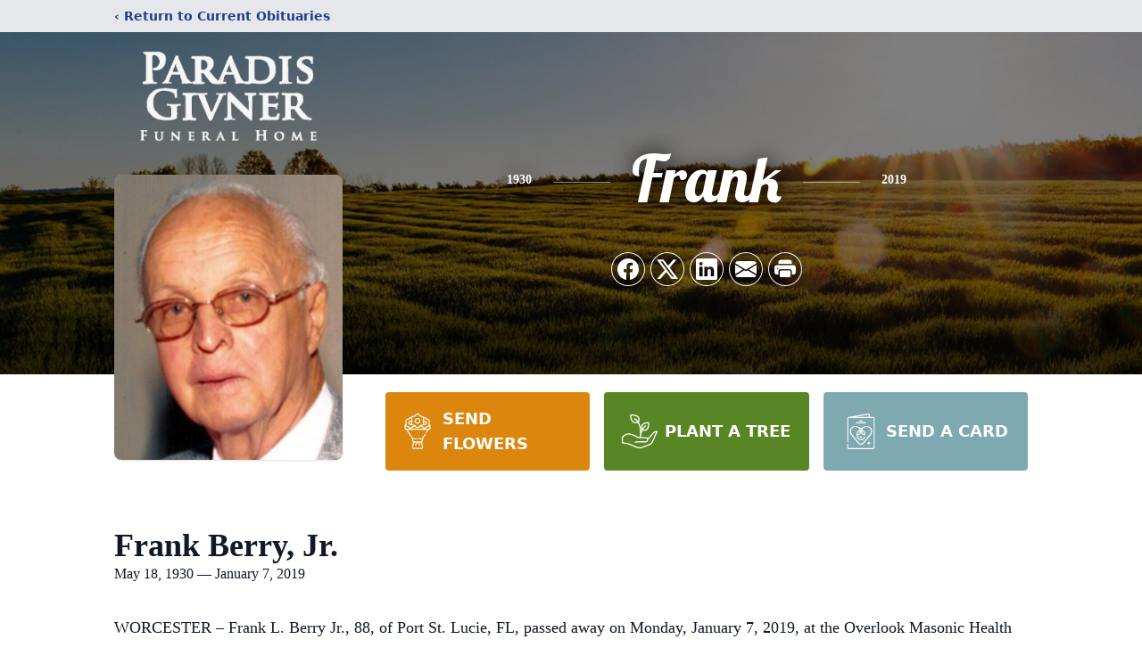

--- FILE ---
content_type: text/html; charset=UTF-8
request_url: https://www.paradisfuneralhome.com/obituaries/frank-berryjr
body_size: 14498
content:
<!DOCTYPE html>
<html lang="en">
<head>
    <title>Frank Berry, Jr. Obituary January 7, 2019 - Paradis-Givner Funeral Home</title>

    <script>window['translations'] = {"campaign":{"donation":"Donation","donations":"Donations","goal-met":"Goal Met!","donate-now":"Donate Now","name":"Your Name","email":"Your Email","anon":"Don\'t display my name publicly.","custom-tip":"Use a custom tip","custom-tip-no":"Do not use a custom tip","fee":"Donations have a <span class=\"font-bold\">0% platform fee<\/span> for families and funeral homes. This platform relies on donors like you to support our service and families in need. <span class=\"font-bold\">Tips do not go to the Funeral Home.<\/span>","donate":"Donate","complete":"Complete Donation","raised-1":"Raised of","raised-2":"goal","doing":"What is this thing doing right now?","error":"An error occurred loading the payment form. Please try again another time.","processed":"Your contribution has been processed and will be visible within a few minutes.","please-donate":"Please considering donating to help defray the costs of the services.","register-now":"Register Now","title":"Success!","obit-listing-title":"Crowdfunding Campaigns"},"classic":{"form-to-complete":"Complete the form below to get directions for the :service for :name.","receive-text":"You should be receiving a text shortly. Verify the phone number is correct.","receive-text-no-verify":"You should be receiving a text shortly.","now-registered":"You are now registered for this event.","no-services":"No services have been scheduled at this time.","post-thanks":"Thank you for your submission!","post-moderator":"Your entry is being reviewed by a moderator before it\'s added to the guestbook.","check-email":"Check Your Email","confirm-sub":"to confirm your subscription to receive updates about this obituary","photos":"Add Photos","event-reserved":"Tickets reserved, you will be contacted shortly."},"event":{"number":"Number in Party","no-reg":"No Registrations","processed":"RSVP Processed","close":"Close","complete":"Complete RSVP","full":"Event Full","registered":"You have been registered for this event.","intro":"Complete the form below to RSVP for the :service for :name","full-spaces":"There are not :num spaces available for this event.","full-capacity":"The event has reached capacity.","unavailable":"We\'re Currently Under Maintenance","unavailable-msg":"We\u2019re making improvements to our system and are unable to process requests at the moment, including RSVPs. Please check back later, and we appreciate your patience during this time. We apologize for the inconvenience."},"forms":{"submit":"Submit","first-name":"First Name","middle-name":"Middle Name","last-name":"Last Name","email":"Email","phone":"Phone Number","required":"Required"},"guestbook":{"guestbook":"Guestbook","submit":"Submit Post","light":"Light Candle","photos":"Add Photos","placeholder":"(optional) Leave a message to share your favorite memories and offer words of sympathy","placeholder-first":"(optional) Be the first to share your favorite memories and offer words of sympathy","select-photos":"Select Photos","up-to":"up to 10MB","your-name":"Your name","your-email":"(optional) Your email","subscribe":"Subscribe to this obituary\'s updates","thank":"Thank you for your submission!","review":"Your entry is being reviewed by a moderator before it\'s added to the guestbook.","check-email":"Check Your Email","preview":"Preview","confirm-sub":"to confirm your subscription to receive updates about this obituary","share":"Share this Memorial","unavailable":"Guestbook Posting Temporarily Unavailable","unavailable-msg":"We are currently making improvements to ensure the best experience. Please check back soon to share your heartfelt messages. We appreciate your understanding and patience.","name-long":"Your input seems longer than a typical name. Please share your condolence in the message field below."},"meta":{"opengraph-description":"View :name\'s obituary, find service dates, and sign the guestbook.","opengraph-description-flowers":"View :name\'s obituary, send flowers, find service dates, and sign the guestbook."},"obituaries":{"obituary":"Obituary","videos":"Videos","video":"Video","share":"Share","service":"Service","gallery":"Gallery","photo":"Photo","other":"Other","guestbook":"Guestbook","schedule-header":"Service Schedule","todays-services":"Today\'s Services","upcoming-services":"Upcoming Services","past-services":"Past Services","private-service":"Private Service","future-date-text":"Service will be held at a future date","phone-number":"Phone Number","directions":"Directions","send-directions":"Send Directions","text-directions":"Text Directions","get-directions":"Get Directions","plant-trees":"Plant Trees","plant-a-tree":"Plant A Tree","send-a-card":"Send a Card","send-a-gift":"Send a Gift","send-flowers":"Send Flowers","directions-info":"Enter your phone number above to have directions sent via text. Standard text messaging rates apply.","directions-info-1":"Enter your phone number above to have directions sent via text.","directions-info-2":"*Standard text messaging rates apply.","sympathy-gift-cta":"Send a Sympathy Gift","memorial-tree-cta":"Plant Memorial Trees","profile-photo":"Profile Photo","order-flowers":"Order Flowers","flowers-cta":"now for guaranteed delivery before :name\'s visitation","hand-delivered-florist":"Hand delivered by a local florist","send-sympathy-card":"Send a Sympathy Card","send-sympathy-gift":"Send a Sympathy Gift","donation-memory":"In memory of :name, please consider making a donation to one of the following charities","donation-memory-2":"Make a donation to one of the following charities in remembrance of :name","donation-memory-3":"Make a donation to <strong class=\"text-blue-500\">:charity<\/strong> in memory of :name","open":"Open","cemetery-information":"Cemetery Information","cemetery-deliver-flowers":"Deliver Flowers To The Cemetery","livestream":"Livestream","watch-livestream":"Watch Livestream","today":"Today","watch-now":"Watch Now","photo-gallery":"Photo Gallery","photo-gallery-life-of":"The Life of","photo-gallery-photos":"Photos","all-obituaries":"All Obituaries","all-obituaries-from":"All Obituaries from :name","emblem":"Emblem","cta-tree-sales":"To order <a onclick=\"gTukOutbound(\'memorial trees\', \':url\');\" class=\"text-blue-600 hover:text-blue-400 hover:underline\" href=\":url\" target=\"_blank\">memorial trees<\/a> in memory of :name, please visit our <a onclick=\"gTukOutbound(\'tree store\', \':url\');\" class=\"text-blue-600 hover:text-blue-400 hover:underline\" href=\":url\" target=\"_blank\">tree store<\/a>.","cta-flower-sales":"To send flowers to the family in memory of :name, please visit our <a onclick=\"gTukOutbound(\'flower store\', \':url\');\" class=\"text-blue-600 hover:text-blue-400 hover:underline\" href=\":url\" target=\"_blank\">flower store<\/a>.","cta-flower-tree-sales":"To order <a onclick=\"gTukOutbound(\'memorial trees\', \':tree_url\');\" class=\"text-blue-600 hover:text-blue-400 hover:underline\" href=\":tree_url\" target=\"_blank\">memorial trees<\/a> or send flowers to the family in memory of :name, please visit our <a onclick=\"gTukOutbound(\'flower store\', \':flower_url\');\" class=\"text-blue-600 hover:text-blue-400 hover:underline\" href=\":flower_url\" target=\"_blank\">flower store<\/a>.","add-to-calendar":"Add to Calendar","click-to-watch":"Click to watch","no-audio":"Your browser does not support the audio tag.","view-details":"View Details","return":"Return to Current Obituaries","captcha":"This site is protected by reCAPTCHA and the <br \/> Google <a href=\"https:\/\/policies.google.com\/privacy\" target=\"_blank\">Privacy Policy<\/a> and <a href=\"https:\/\/policies.google.com\/terms\" target=\"_blank\">Terms of Service<\/a> apply.","visits":"Visits","street-map":"Service map data &copy; <a href=\"https:\/\/www.openstreetmap.org\/copyright\">OpenStreetMap<\/a> contributors","donate-pledge":"Donate via Pledge","submitting":"Submitting","listen-to-obituary":"Listen to Obituary"},"pagination":{"previous":"&laquo; Pr\u00e9c\u00e9dent","next":"Suivant &raquo;"},"share":{"email-text":"Click the link below to view the obituary for :name","for":"Obituary for","copy-clip":"Copy to Clipboard","copy-link":"Copy Link","copied":"Copied","select":"Please select what you would like included for printing:","header":"Header","portrait-photo":"Portrait Photo","print":"Print","copy-mail":"Copy the text below and then paste that into your favorite email application","or":"OR","open-email":"Open In Email Client","email":"Email","select-print":"Please select what you would like included for printing","services":"Services"},"timezones":{"Hawaii (no DST)":"Hawaii (no DST)","Hawaii":"Hawaii","Alaska":"Alaska","Pacific":"Pacific","Mountain":"Mountain","Mountain (no DST)":"Mountain (no DST)","Central":"Central","Central (no DST)":"Central (no DST)","Eastern":"Eastern","Eastern (no DST)":"Eastern (no DST)","Atlantic":"Atlantic","Atlantic (no DST)":"Atlantic (no DST)","Newfoundland":"Newfoundland"},"validation":{"phone":"Please enter a valid phone number"}};</script>
    <script>
        window.locale = 'en-US';
        window.sentryRelease = '570e4d0804d3e01443ce8cdac5e2989426855e09';
    </script>
            <!-- Google Tag Manager -->
    <script>(function(w,d,s,l,i){w[l]=w[l]||[];w[l].push({'gtm.start':
    new Date().getTime(),event:'gtm.js'});var f=d.getElementsByTagName(s)[0],
    j=d.createElement(s),dl=l!='dataLayer'?'&l='+l:'';j.async=true;j.src=
    'https://www.googletagmanager.com/gtm.js?id='+i+dl;f.parentNode.insertBefore(j,f);
    })(window,document,'script','dataLayer','GTM-PKTRPTC');
    </script>
    <!-- End Google Tag Manager -->
    
    
    

    <meta charset="utf-8">
    <meta name="viewport" content="width=device-width, initial-scale=1">
    <meta name="csrf-token" content="nE0NF7mStOLg5XdbPw2MotwTLo0NfUqBXqYKcOLl">
    <meta name="description" content="WORCESTER – Frank L. Berry Jr., 88, of Port St. Lucie, FL, passed away on Monday, January 7, 2019, at the Overlook Masonic Health Center in Charlton. A U.S. Air Force veteran of...">

    <meta property="og:image" content="https://cdn.tukioswebsites.com/social/facebook/fb_3/dcc32897-a5fd-4956-946b-c420ff5679f3/b62c7d96dccd20bb37018cad8100b6d7_2826740ab4e58dbafde71d95dc866089" />
    
    <meta property="og:image:width" content="1200" />
    <meta property="og:image:height" content="630" />

    <meta property="og:title" content="Frank Berry, Jr. Obituary January 7, 2019 - Paradis-Givner Funeral Home" />
    <meta property="og:type" content="article" />
    <meta property="og:url" content="https://www.paradisfuneralhome.com/obituaries/frank-berryjr" />
    <meta property="og:site_name" content="Paradis-Givner Funeral Home" />
    <meta property="og:description" content="View Frank Berry, Jr.&#039;s obituary, send flowers, find service dates, and sign the guestbook." />

    <meta name="twitter:card" content="summary">
    <meta property="twitter:domain" content="https://www.paradisfuneralhome.com">
    <meta property="twitter:url" content="https://www.paradisfuneralhome.com/obituaries/frank-berryjr">
    <meta name="twitter:title" content="Frank Berry, Jr. Obituary January 7, 2019 - Paradis-Givner Funeral Home">
    <meta name="twitter:description" content="View Frank Berry, Jr.&#039;s obituary, send flowers, find service dates, and sign the guestbook.">
    <meta name="twitter:image" content="https://cdn.tukioswebsites.com/a468b27b-4f24-4d18-9e63-a3be4e4c0db3/lg">

    <!-- Scripts -->

    <link rel="modulepreload" href="https://websites.tukios.com/build/assets/leaflet-B7DGyU1h.js" /><link rel="modulepreload" href="https://websites.tukios.com/build/assets/_commonjsHelpers-CYJ9N1A9.js" /><link rel="modulepreload" href="https://websites.tukios.com/build/assets/_sentry-release-injection-file-Cs0vUdPX.js" /><script type="module" src="https://websites.tukios.com/build/assets/leaflet-B7DGyU1h.js"></script>

    <script src="https://hello.pledge.to/assets/widget.js" id="plg-widget" async="async"></script>

    <link rel="canonical" href="https://www.paradisfuneralhome.com/obituaries/frank-berryjr" />

    <!-- Fonts -->
    <link rel="preconnect" href="https://fonts.googleapis.com">
    <link rel="preconnect" href="https://fonts.gstatic.com" crossorigin>
    <link href="https://fonts.googleapis.com/css2?family=Lobster&family=Roboto+Slab:wght@100;200;300&display=swap" rel="stylesheet">

    <!-- Styles -->
    <link rel="preload" as="style" href="https://websites.tukios.com/build/assets/app-DGgnEymO.css" /><link rel="stylesheet" href="https://websites.tukios.com/build/assets/app-DGgnEymO.css" />    <link rel="preload" as="style" href="https://websites.tukios.com/build/assets/gallery-D9srmEiI.css" /><link rel="stylesheet" href="https://websites.tukios.com/build/assets/gallery-D9srmEiI.css" />    <link rel="stylesheet" href="https://websites.tukios.com/vendor/leaflet/leaflet.css">

        <link rel="icon" type="image/x-icon" href="https://cdn.tukioswebsites.com/faabdbe6-c2f0-4ca7-97dd-56fe356128bd/original">
    
    <script>
        var gck = '6LfO1QglAAAAAImnqHAq24d7nhCFOunZTACLmuA8'
        var websiteUrl = 'https://www.paradisfuneralhome.com'
        var returnToObituariesUrl = 'https://www.paradisfuneralhome.com/obituaries'

        function returnToObituaries(e) {
            if(document.referrer.includes(websiteUrl)) {
                history.back()
            }
            else {
                window.location.href = returnToObituariesUrl
            }
        }
    </script>

    <script type='application/ld+json'>
{
    "@context": "http:\/\/schema.org",
    "@type": "NewsArticle",
    "articleBody": "WORCESTER \u2013 Frank L. Berry Jr., 88, of Port St. Lucie, FL, passed away on Monday, January 7, 2019, at the Overlook Masonic Health Center in Charlton.       A U.S. Air Force veteran of the Korean War; Frank lived in Worcester, Long Island, and New Jersey, before finally residing in Florida for the past 17 years. He owned and operated Frank L. Berry & Associates through most of his life. Whether he was working or just at a casual gathering, he thoroughly enjoyed making people laugh and was known for his repertoire of jokes. His sense of humor will certainly be missed by all but will be carried on by his friends and family.       Frank is survived by his son, Kevin Berry and his wife Lynn; his daughter-in-law, Nancy Berry; and his grandchildren John Berry and his wife Hali, Kelsey Quaranto and her husband Derek, Allison Berry, and Thomas Berry. Frank was predeceased by his wife of 65 years, Dorothy V. (Wistaris) Berry, his son David R. Berry, and parents Frank L. Berry and Julia C. (Wazlaw) Berry.       A funeral service will be held at 10 a.m. on Monday, January 14, 2019, at Paradis-Givner Funeral Home, 357 Main Street, Oxford. Entombment will follow at Notre Dame Mausoleum in Worcester. A calling hour will be Monday from 9-10 a.m. at the funeral home, prior to the service. In lieu of flowers, memorial contributions may be made to the Wounded Warrior Project, PO Box 758517, Topeka, Kansas 66675-8517.                  Calling Hours             Paradis-Givner Funeral Home                                               Monday, January 14, 2019                                              9:00 AM - 10:00 AM                                                         Email Details                                                    357 Main Street            Oxford, MA 01540                                               Directions                                                Funeral Service             Paradis-Givner Funeral Home                                               Monday, January 14, 2019                                              10:00 AM                                                         Email Details                                                    357 Main Street            Oxford, MA 01540                                               Directions                                                Entombment             Notre Dame Cemetery                                               Monday, January 14, 2019                                                         Email Details                                                    162 Webster Street            Worcester, MA 01603                                               Directions",
    "articleSection": "Obituaries",
    "author": [
        {
            "@type": "Person",
            "name": "Paradis-Givner Funeral Home"
        }
    ],
    "creator": "https:\/\/www.paradisfuneralhome.com",
    "dateCreated": "2023-03-16T18:38:40.000000Z",
    "dateModified": "2023-03-16T18:38:40.000000Z",
    "datePublished": "2019-01-07T00:00:00.000000Z",
    "description": "WORCESTER \u2013 Frank L. Berry Jr., 88, of Port St. Lucie, FL, passed away on Monday, January 7, 2019, at the Overlook Masonic Health Center in Charlton. A U.S. Air Force veteran of...",
    "genre": "Obituary(Obit), Biography",
    "headline": "Frank Berry, Jr. Obituary 2019 - Paradis-Givner Funeral Home",
    "mainEntityOfPage": {
        "@type": "WebPage",
        "@id": "https:\/\/www.paradisfuneralhome.com\/obituaries\/frank-berryjr"
    },
    "publisher": {
        "@type": "Organization",
        "name": "Paradis-Givner Funeral Home",
        "logo": {
            "@type": "ImageObject",
            "height": 309,
            "url": "https:\/\/cdn.tukioswebsites.com\/a468b27b-4f24-4d18-9e63-a3be4e4c0db3\/lg",
            "width": 265
        }
    },
    "url": "https:\/\/www.paradisfuneralhome.com\/obituaries\/frank-berryjr"
}</script>

    <link rel="modulepreload" href="https://websites.tukios.com/build/assets/alpine-BNzupq4w.js" /><link rel="modulepreload" href="https://websites.tukios.com/build/assets/_sentry-release-injection-file-Cs0vUdPX.js" /><script type="module" src="https://websites.tukios.com/build/assets/alpine-BNzupq4w.js"></script></head>

<body>

        <!-- Google Tag Manager (noscript) -->
    <noscript><iframe src="https://www.googletagmanager.com/ns.html?id=GTM-PKTRPTC"
                      height="0" width="0" style="display:none;visibility:hidden"></iframe></noscript>
    <!-- End Google Tag Manager (noscript) -->

        <script>
        if (typeof gtmLegacy === 'undefined') {
            function gtmLegacy(event, data) {
                var gtmData = Object.assign(data, {'send_to': 'GTM-PKTRPTC', 'event': event});
                window.dataLayer.push(gtmData);
            }
        }

        if (typeof gTukOutbound === 'undefined') {
            function gTukOutbound(text, url) {
                gtmLegacy('click_url', {
                    'link' : {
                        'text': text,
                    },
                    'outbound': {
                        'url': url,
                    },
                });
            }
        }
        if (typeof gTukCta === 'undefined') {
            function gTukCta(name, type = 'button') {
                gtmLegacy('click_cta', {
                    'cta' : {
                        'name': name,
                        'type': type,
                    },
                });
            }
        }
        if (typeof gTukSocial === 'undefined') {
            function gTukSocial(network) {
                gtmLegacy('social_share', {
                    'social' : {
                        'network': network,
                    },
                });
            }
        }
        gtmLegacy('pageMetaData', {'page':{"next_of_kin":"","vendors":{"0":"Condolences","2":"Aftercare"},"ecom_types":["Flowers","Trees","Cards"],"ecom_enabled":true,"syndication":false,"external_location_code":"164663","tukios_fhid":"1145","days_to_first_service":0,"days_to_last_service":0,"days_active":2574,"days_since_zero":-2574,"service_count":0}});
    </script>
        <div class="font-sans text-gray-900 antialiased w-full ">

                <!-- Top Menu Bar -->
        <div class="w-full bg-gray-200 p-2 text-sm shadow-lg">
            <div class="max-w-screen-lg m-auto  text-blue-900 flex justify-between">
                <a href='https://www.paradisfuneralhome.com/obituaries' onclick="event.preventDefault(); returnToObituaries();" class="font-bold">
                    <span class="md:hidden block rounded-full bg-gray-100 w-6 h-6 flex items-center justify-center"><span>‹</span></span>
                    <span class="hidden md:inline">‹ Return to Current Obituaries</span>
                </a>
                            </div>
        </div>
        
                <!-- Cover Media (Photo or Video) -->
        <div class="w-full h-96 relative overflow-hidden">
            <div class="relative object-cover w-[100%] h-[100%] relative overflow-hidden">
            <img 
                class="w-full h-full object-cover min-h-full"
                src="https://cdn.tukioswebsites.com/05a9c72d-0dcb-45b7-baf9-eeb9fbe50c38/xl" 
                alt="Cover for Frank Berry, Jr.'s Obituary"
            />
                                                <div class="absolute inset-0 z-10 bg-black/50"></div>
                                    </div>
            </div>
        
        <!-- Obituary Section -->
        <div class="w-full p-6 xl:p-0 max-w-screen-lg m-auto lg:pt-8 relative z-20  -mt-96 ">
                        <!-- Funeral Home Logo -->
            <div class="flex-col lg:flex-row flex jusify-center lg:justify-between">
                <div class="flex flex-1 justify-center lg:justify-between">
                    <div class="text-3xl w-64 h-36 lg:h-32 content-center text-white pt-4">
                        <a href="https://www.paradisfuneralhome.com/">
                                                        <img src="https://cdn.tukioswebsites.com/3fc820dd-5718-46ca-8546-365049c18f7f/md" class="object-scale-down object-cover object-center h-full w-full" alt="Paradis-Givner Funeral Home Logo" />
                                                    </a>
                    </div>
                </div>
            </div>
            
            <div class="flex lg:mt-8 mb-8 justify-center flex-col lg:flex-row">

        <!-- Profile Image -->
                        <div class="flex justify-center">
            <div class="w-64 h-80 rounded-lg grow-0 shrink-0 lg:mr-12 shadow">
                <img src="https://cdn.tukioswebsites.com/a468b27b-4f24-4d18-9e63-a3be4e4c0db3/lg" class="object-cover h-80 w-64 rounded-lg" alt="Frank Berry, Jr. Profile Photo">
            </div>
        </div>
                
        <!-- Name and share links -->
        <div class="flex-1 mt-6 lg:-mt-8">
                        <div class="flex items-center flex-col justify-between text-gray-700 lg:text-white">
                <!-- Fancy Name -->
                <div class="relative">
                    <div class="relative z-20" style="text-shadow: #000 0px 0 25px;">
                        <div class="flex items-center mb-4 lg:mb-10">
                                                            <span class="text-sm mt-1 font-serif font-bold">1930</span>
                                <span class="lg:mx-6 mt-2 mx-2 border-b border-black lg:border-white w-8 lg:w-16 h-0 opacity-50"></span>
                                                        <span class="text-5xl lg:text-7xl text-center name">Frank</span>
                                                            <span class="lg:mx-6  mt-2 mx-2 border-b border-black lg:border-white w-8 lg:w-16 h-0 opacity-50"></span>
                                <span class="text-sm mt-1 font-serif font-bold">2019</span>
                                                    </div>
                    </div>
                </div>
                <!-- Share links -->
                                <div class="relative px-1 py-2">
                    <div class="relative z-30">
                        <script>
    var theGtukCta = window.gTukCta;
    function shareModals() {
        return {
            open: false,
            print: false,
            email: false,
            print_data: {
                guestbook: true,
                services: true,
                header: true,
                portrait: true,
            },
            button_text: "Copy to Clipboard",
            email_text: "Click the link below to view the obituary for Frank Berry, Jr.\n\nhttps:\/\/www.paradisfuneralhome.com\/obituaries\/frank-berryjr",
            gTukCta() {
                theGtukCta();
            },
            copyToClipboard() {
                if (navigator.clipboard) {
                    navigator.clipboard.writeText(
                        this.email_text
                    ).then(() => {
                        this.button_text = 'Copied!'
                    });
                } else {

                }
            },
            mailto() {
                const subjectText = "Obituary for" + " " + "Frank Berry, Jr.";
                const subject = encodeURIComponent(subjectText);
                const emailBody = encodeURIComponent(this.email_text);
                return 'mailto:?body=' + emailBody + '&subject=' + subject;
            },
            mobileShare() {
                if (navigator.share) {
                    navigator.share({
                        title: "Frank Berry, Jr.",
                        url: "https:\/\/www.paradisfuneralhome.com\/obituaries\/frank-berryjr"
                    }).then(() => {
                        console.log('Thanks for sharing!');
                    })
                    .catch(console.error);
                } else {
                    // fallback
                }
            },
            openEmail() {
                this.open = true;
                this.print = false;
                this.email = true;
            },
            openPrint() {
                this.open = true;
                this.print = true;
                this.email = false;
            },
            close() {
                this.open = false;
                this.print = false;
                this.email = false;
            },
            closePrint () {
                document.body.removeChild(this.__container__);
            },
            setPrint () {
                this.contentWindow.__container__ = this;
                this.contentWindow.onbeforeunload = this.closePrint;
                this.contentWindow.onafterprint = this.closePrint;
                this.contentWindow.focus(); // Required for IE
                this.contentWindow.print();
            },
            printPage () {
                const oHideFrame = document.createElement("iframe");
                const urlPieces = [location.protocol, '//', location.host, location.pathname];
                let url = urlPieces.join('');

                let query = Object.fromEntries(
                    Object.entries(this.print_data).map(
                        ([k, v]) => [k, v ? 1 : 0]
                    )
                )
                query.print = 1
                query.readonly = 1

                url += '?' + new URLSearchParams(query).toString();

                oHideFrame.onload = this.setPrint;
                oHideFrame.style.position = "fixed";
                oHideFrame.style.right = "0";
                oHideFrame.style.bottom = "0";
                oHideFrame.style.width = "0";
                oHideFrame.style.height = "0";
                oHideFrame.style.border = "0";
                oHideFrame.src = url;
                document.body.appendChild(oHideFrame);
                this.gTukCta('share_print', 'button');
            }
        }
    }
</script>
<div x-data="shareModals" class="sm:hidden">
    <div class="flex justify-center">
        <a class="flex bg-blue-700 px-6 py-2 rounded text-white font-bold items-center" @click.prevent="mobileShare">
            <svg class="w-4 h-4 mr-2" xmlns="http://www.w3.org/2000/svg" width="16" height="16" fill="currentColor" class="bi bi-share" viewBox="0 0 16 16">
  <path d="M13.5 1a1.5 1.5 0 1 0 0 3 1.5 1.5 0 0 0 0-3M11 2.5a2.5 2.5 0 1 1 .603 1.628l-6.718 3.12a2.5 2.5 0 0 1 0 1.504l6.718 3.12a2.5 2.5 0 1 1-.488.876l-6.718-3.12a2.5 2.5 0 1 1 0-3.256l6.718-3.12A2.5 2.5 0 0 1 11 2.5m-8.5 4a1.5 1.5 0 1 0 0 3 1.5 1.5 0 0 0 0-3m11 5.5a1.5 1.5 0 1 0 0 3 1.5 1.5 0 0 0 0-3"/>
</svg> Share
        </a>
    </div>
</div>
<div x-data="shareModals" class="hidden sm:grid grid-cols-5 gap-2 h-9 relative" @keydown.escape="close">
            <a onclick="gTukSocial('facebook');" href="https://www.facebook.com/sharer.php?u=https%3A%2F%2Fwww.paradisfuneralhome.com%2Fobituaries%2Ffrank-berryjr" target="_blank" class="rounded-full ring-1 ring-white w-9 h-9 bg-black/20 flex justify-center items-center hover:text-blue-400 hover:bg-white" aria-label="Share on Facebook">
            <svg class="w-6 h-6" xmlns="http://www.w3.org/2000/svg" width="16" height="16" fill="currentColor" class="bi bi-facebook" viewBox="0 0 16 16">
  <path d="M16 8.049c0-4.446-3.582-8.05-8-8.05C3.58 0-.002 3.603-.002 8.05c0 4.017 2.926 7.347 6.75 7.951v-5.625h-2.03V8.05H6.75V6.275c0-2.017 1.195-3.131 3.022-3.131.876 0 1.791.157 1.791.157v1.98h-1.009c-.993 0-1.303.621-1.303 1.258v1.51h2.218l-.354 2.326H9.25V16c3.824-.604 6.75-3.934 6.75-7.951"/>
</svg>        </a>
                <a onclick="gTukSocial('x');"  href="https://twitter.com/intent/tweet?url=https%3A%2F%2Fwww.paradisfuneralhome.com%2Fobituaries%2Ffrank-berryjr" target="_blank" class="rounded-full ring-1 ring-white w-9 h-9 bg-black/20 flex justify-center items-center hover:text-blue-400 hover:bg-white" aria-label="Share on X">
            <svg class="w-6 h-6" xmlns="http://www.w3.org/2000/svg" width="16" height="16" fill="currentColor" class="bi bi-twitter-x" viewBox="0 0 16 16">
  <path d="M12.6.75h2.454l-5.36 6.142L16 15.25h-4.937l-3.867-5.07-4.425 5.07H.316l5.733-6.57L0 .75h5.063l3.495 4.633L12.601.75Zm-.86 13.028h1.36L4.323 2.145H2.865z"/>
</svg>        </a>
                <a onclick="gTukSocial('linkedin');"  href="https://www.linkedin.com/sharing/share-offsite/?url=https%3A%2F%2Fwww.paradisfuneralhome.com%2Fobituaries%2Ffrank-berryjr" target="_blank" class="rounded-full ring-1 ring-white w-9 h-9 bg-black/20 flex justify-center items-center hover:text-blue-400 hover:bg-white" aria-label="Share on LinkedIn">
            <svg class="w-6 h-6" xmlns="http://www.w3.org/2000/svg" width="16" height="16" fill="currentColor" class="bi bi-linkedin" viewBox="0 0 16 16">
  <path d="M0 1.146C0 .513.526 0 1.175 0h13.65C15.474 0 16 .513 16 1.146v13.708c0 .633-.526 1.146-1.175 1.146H1.175C.526 16 0 15.487 0 14.854zm4.943 12.248V6.169H2.542v7.225zm-1.2-8.212c.837 0 1.358-.554 1.358-1.248-.015-.709-.52-1.248-1.342-1.248S2.4 3.226 2.4 3.934c0 .694.521 1.248 1.327 1.248zm4.908 8.212V9.359c0-.216.016-.432.08-.586.173-.431.568-.878 1.232-.878.869 0 1.216.662 1.216 1.634v3.865h2.401V9.25c0-2.22-1.184-3.252-2.764-3.252-1.274 0-1.845.7-2.165 1.193v.025h-.016l.016-.025V6.169h-2.4c.03.678 0 7.225 0 7.225z"/>
</svg>        </a>
                <a onclick="gTukSocial('email');" href="#" class="rounded-full ring-1 ring-white w-9 h-9 bg-black/20 flex justify-center items-center hover:text-blue-400 hover:bg-white" @click.prevent="openEmail" aria-label="Share via Email">
            <svg class="w-6 h-6" xmlns="http://www.w3.org/2000/svg" width="16" height="16" fill="currentColor" class="bi bi-envelope-fill" viewBox="0 0 16 16">
  <path d="M.05 3.555A2 2 0 0 1 2 2h12a2 2 0 0 1 1.95 1.555L8 8.414zM0 4.697v7.104l5.803-3.558zM6.761 8.83l-6.57 4.027A2 2 0 0 0 2 14h12a2 2 0 0 0 1.808-1.144l-6.57-4.027L8 9.586zm3.436-.586L16 11.801V4.697z"/>
</svg>        </a>
                <a href="#" class="rounded-full ring-1 ring-white w-9 h-9 bg-black/20 flex justify-center items-center hover:text-blue-400 hover:bg-white" @click.prevent="openPrint" aria-label="Print Obituary">
            <svg class="w-6 h-6" xmlns="http://www.w3.org/2000/svg" width="16" height="16" fill="currentColor" class="bi bi-printer-fill" viewBox="0 0 16 16">
  <path d="M5 1a2 2 0 0 0-2 2v1h10V3a2 2 0 0 0-2-2zm6 8H5a1 1 0 0 0-1 1v3a1 1 0 0 0 1 1h6a1 1 0 0 0 1-1v-3a1 1 0 0 0-1-1"/>
  <path d="M0 7a2 2 0 0 1 2-2h12a2 2 0 0 1 2 2v3a2 2 0 0 1-2 2h-1v-2a2 2 0 0 0-2-2H5a2 2 0 0 0-2 2v2H2a2 2 0 0 1-2-2zm2.5 1a.5.5 0 1 0 0-1 .5.5 0 0 0 0 1"/>
</svg>        </a>
    
    <!-- MODAL -->
    <div x-show="open" style="display: none" class="fixed z-50 inset-0 overflow-y-auto" aria-labelledby="modal-title" role="dialog" aria-modal="true">
        <div class="flex items-end justify-center min-h-screen pt-4 px-4 pb-20 text-center sm:block sm:p-0">
            <!--
            Background overlay, show/hide based on modal state.
            -->
            <div class="fixed inset-0 bg-gray-500/75 transition-opacity" aria-hidden="true"></div>

            <!-- This element is to trick the browser into centering the modal contents. -->
            <span class="hidden sm:inline-block sm:align-middle sm:h-screen" aria-hidden="true">&#8203;</span>

            <!--
            Modal panel, show/hide based on modal state.
            -->
            <div class="relative inline-block align-bottom bg-white rounded-lg text-left z-50 overflow-hidden shadow-xl transform transition-all sm:my-8 sm:align-middle sm:max-w-xl sm:w-full" @click.away="close">
                                <div>
                    <form x-show="print" method="get" action="" target="_blank" class="text-gray-700" >
                        <input type="hidden" name="readonly" value="1">
                        <input type="hidden" name="print" value="1">
                        <!-- Header -->
                        <div class="p-6 border-b border-gray-150 flex justify-between">
                            <div class="text-lg font-bold">Print</div>
                            <a class="cursor-pointer" @click.prevent="close"><svg class="w-6 h-6" xmlns="http://www.w3.org/2000/svg" width="16" height="16" fill="currentColor" class="bi bi-x" viewBox="0 0 16 16">
  <path d="M4.646 4.646a.5.5 0 0 1 .708 0L8 7.293l2.646-2.647a.5.5 0 0 1 .708.708L8.707 8l2.647 2.646a.5.5 0 0 1-.708.708L8 8.707l-2.646 2.647a.5.5 0 0 1-.708-.708L7.293 8 4.646 5.354a.5.5 0 0 1 0-.708"/>
</svg></a>
                        </div>
                        <!-- Main body of modal -->
                        <div class="p-6">
                            <p class="mb-4">Please select what you would like included for printing:</p>
                            <ul>
                                <li><input type="checkbox" name="header" value="1" x-model="print_data.header"> Header</li>
                                <li><input type="checkbox" name="portrait" value="1" x-model="print_data.portrait"> Portrait Photo</li>
                                <li><input type="checkbox" name="services" value="1" x-model="print_data.services"> Services</li>
                                <li><input type="checkbox" name="guestbook" value="1" x-model="print_data.guestbook"> Guestbook</li>
                            </ul>
                        </div>
                        <!-- Footer with buttons -->
                        <div class="p-6 border-t border-gray-150">
                            <button type="button" @click.prevent="printPage()" class="shadow-sm border border-transparent text-white bg-blue-600 hover:bg-blue-700 focus:ring-blue-500 px-4 py-2 text-sm rounded-md inline-flex items-center justify-center font-medium focus:outline-none focus:ring-2 focus:ring-offset-2">Print</button>
                        </div>
                    </form>
                </div>
                                                <div x-show="email" class="text-gray-700">
                    <!-- Header -->
                    <div class="p-6 border-b border-gray-150 flex justify-between">
                        <div class="text-lg font-bold">Email</div>
                        <a class="cursor-pointer" @click.prevent="close"><svg class="w-6 h-6" xmlns="http://www.w3.org/2000/svg" width="16" height="16" fill="currentColor" class="bi bi-x" viewBox="0 0 16 16">
  <path d="M4.646 4.646a.5.5 0 0 1 .708 0L8 7.293l2.646-2.647a.5.5 0 0 1 .708.708L8.707 8l2.647 2.646a.5.5 0 0 1-.708.708L8 8.707l-2.646 2.647a.5.5 0 0 1-.708-.708L7.293 8 4.646 5.354a.5.5 0 0 1 0-.708"/>
</svg></a>
                    </div>
                    <!-- Main body of modal -->
                    <div class="p-6">
                        <div class="flex justify-between mb-2">
                            <p class="text-sm">Copy the text below and then paste that into your favorite email application</p>
                            <button class="shadow-sm border border-gray-300 text-gray-700 bg-gray-100 hover:bg-gray-200 focus:ring-gray-500 px-4 py-1.5 text-xs rounded-md inline-flex items-center justify-center font-medium focus:outline-none focus:ring-2 focus:ring-offset-2" @click.prevent="copyToClipboard" x-text="button_text"></button>
                        </div>
                        <textarea disabled class="w-full border border-gray-200 rounded h-28 select-all text-sm" x-model="email_text"></textarea>
                        <p class="text-center text-xl font-bold my-4">OR</p>
                        <div class="text-center">
                            <a x-bind:href="mailto" target="_blank" class="inline-flex items-center px-4 py-2 bg-gray-800 border border-transparent rounded-md font-semibold text-xs text-white uppercase tracking-widest bg-blue-600 text-white hover:bg-blue-700">Open In Email Client</a>
                        </div>
                    </div>
                </div>
                            </div>
        </div>
    </div>
</div>
                    </div>
                </div>
                            </div>
            
                        <!-- Calls to action @ Desktop -->
            <div class="mt-10 lg:mt-28 relative grid md:grid-cols-3 gap-4 text-white hidden sm:grid">
                <!-- Flower Sales -->
                                    <a
                        onclick="gTukOutbound('Send Flowers', 'https://websites.tukios.com/orders/v2/flowers/dcc32897-a5fd-4956-946b-c420ff5679f3');"
                        class="has-tooltip rounded p-4 flex items-center justify-center bg-cta-orange"
                                                    href="https://websites.tukios.com/orders/v2/flowers/dcc32897-a5fd-4956-946b-c420ff5679f3"
                                                target="_blank"
                    >
                        <img src="https://websites.tukios.com/images/flower-cta.svg" class="w-10 h-10 mr-2" alt="Send Flowers" />
                        <div>
                            <p class="uppercase text-lg font-bold mb-0">Send Flowers</p>
                            
                        </div>
                                            </a>
                
                <!-- Tree Sales -->
                                <a
                    onclick="gTukOutbound('Plant A Tree', 'https://websites.tukios.com/o/v2/trees/dcc32897-a5fd-4956-946b-c420ff5679f3');"
                    class="rounded has-tooltip p-4 flex items-center justify-center bg-cta-green"
                                            href="https://websites.tukios.com/o/v2/trees/dcc32897-a5fd-4956-946b-c420ff5679f3"
                                        target="_blank">
                    <img src="https://websites.tukios.com/images/tree-cta.svg" class="w-10 h-10 mr-2" alt="Plant A Tree" />
                    <div>
                        <p class="uppercase text-lg font-bold">Plant A Tree</p>
                        
                    </div>
                                    </a>
                
                <!-- Sympathy Cards -->
                                <a onclick="gTukOutbound('Send A Card', 'https://websites.tukios.com/o/v2/cards/dcc32897-a5fd-4956-946b-c420ff5679f3');" class="rounded p-4 bg-cta-blue flex items-center justify-center" href="https://websites.tukios.com/o/v2/cards/dcc32897-a5fd-4956-946b-c420ff5679f3" target="_blank">
                    <img src="https://websites.tukios.com/images/card-cta.svg" class="w-10 h-10 mr-2" alt="Send a Card" />
                    <div>
                        <p class="uppercase text-lg font-bold">Send a Card</p>
                        
                    </div>
                </a>
                
                            </div>
                    </div>
    </div>

    <div class="pb-12">

        <div class="pt-8 obituary-text font-serif">
            <h1 class="text-4xl font-bold">Frank Berry, Jr.</h1>
            <div class="mb-8">
                <h2>May 18, 1930 — January 7, 2019</h2>
                            </div>

            <div class="leading-8 text-lg mb-12 relative ">
                                                <div class="relative z-20">
                                        <div class="obituary-text-main">
                        <div class="has-pull-quote">
        
        
        
         <div class="obit-text-container">
  <p>
   WORCESTER &#8211; Frank L. Berry Jr., 88, of Port St. Lucie, FL, passed away on Monday, January 7, 2019, at the Overlook Masonic Health Center in Charlton.
  </p>
  <p>
   A U.S. Air Force veteran of the Korean War; Frank lived in Worcester, Long Island, and New Jersey, before finally residing in Florida for the past 17 years. He owned and operated Frank L. Berry &amp; Associates through most of his life. Whether he was working or just at a casual gathering, he thoroughly enjoyed making people laugh and was known for his repertoire of jokes. His sense of humor will certainly be missed by all but will be carried on by his friends and family.
  </p>
  <p>
   Frank is survived by his son, Kevin Berry and his wife Lynn; his daughter-in-law, Nancy Berry; and his grandchildren John Berry and his wife Hali, Kelsey Quaranto and her husband Derek, Allison Berry, and Thomas Berry. Frank was predeceased by his wife of 65 years, Dorothy V. (Wistaris) Berry, his son David R. Berry, and parents Frank L. Berry and Julia C. (Wazlaw) Berry.
  </p>
  <p>
   A funeral service will be held at 10 a.m. on Monday, January 14, 2019, at Paradis-Givner Funeral Home, 357 Main Street, Oxford. Entombment will follow at Notre Dame Mausoleum in Worcester. A calling hour will be Monday from 9-10 a.m. at the funeral home, prior to the service. In lieu of flowers, memorial contributions may be made to the Wounded Warrior Project, PO Box 758517, Topeka, Kansas 66675-8517.
  </p>
  <hr/>
  <article class="service">
   <section class="title">
    <h3>
     Calling Hours
    </h3>
    <span>
     Paradis-Givner Funeral Home
    </span>
   </section>
   <ul class="icon-list">
    <li>
     <div class="icon">
      <i aria-hidden="true" class="fa fa-calendar">
      </i>
     </div>
     <time>
      Monday, January 14, 2019
     </time>
    </li>
    <li>
     <div class="icon">
      <i aria-hidden="true" class="fa fa-clock-o">
      </i>
     </div>
     <time>
      9:00 AM - 10:00 AM
     </time>
    </li>
    <li>
     <a href="/cdn-cgi/l/email-protection#[base64]" style="text-decoration: none">
      <div class="icon">
       <i aria-hidden="true" class="fa fa-envelope">
       </i>
      </div>
      <span>
       Email Details
      </span>
     </a>
    </li>
    <li class="address">
     <div class="icon">
      <i aria-hidden="true" class="fa fa-map-marker">
      </i>
     </div>
     <address>
      357 Main Street
      <br/>
      Oxford, MA 01540
     </address>
    </li>
   </ul>
   <div class="directions">
    <form action="http://maps.google.com/maps" method="get" role="form" target="_blank">
     <input id="saddr" name="saddr" type="hidden" value=""/>
     <input id="daddr" name="daddr" type="hidden" value="357 Main Street, Oxford, MA 01540"/>
     <button class="btn btn-small btn-dark" type="submit">
      <span>
       Directions
      </span>
      <i aria-hidden="true" class="fa fa-chevron-right">
      </i>
     </button>
    </form>
   </div>
  </article>
  <hr/>
  <article class="service">
   <section class="title">
    <h3>
     Funeral Service
    </h3>
    <span>
     Paradis-Givner Funeral Home
    </span>
   </section>
   <ul class="icon-list">
    <li>
     <div class="icon">
      <i aria-hidden="true" class="fa fa-calendar">
      </i>
     </div>
     <time>
      Monday, January 14, 2019
     </time>
    </li>
    <li>
     <div class="icon">
      <i aria-hidden="true" class="fa fa-clock-o">
      </i>
     </div>
     <time>
      10:00 AM
     </time>
    </li>
    <li>
     <a href="/cdn-cgi/l/email-protection#[base64]" style="text-decoration: none">
      <div class="icon">
       <i aria-hidden="true" class="fa fa-envelope">
       </i>
      </div>
      <span>
       Email Details
      </span>
     </a>
    </li>
    <li class="address">
     <div class="icon">
      <i aria-hidden="true" class="fa fa-map-marker">
      </i>
     </div>
     <address>
      357 Main Street
      <br/>
      Oxford, MA 01540
     </address>
    </li>
   </ul>
   <div class="directions">
    <form action="http://maps.google.com/maps" method="get" role="form" target="_blank">
     <input id="saddr" name="saddr" type="hidden" value=""/>
     <input id="daddr" name="daddr" type="hidden" value="357 Main Street, Oxford, MA 01540"/>
     <button class="btn btn-small btn-dark" type="submit">
      <span>
       Directions
      </span>
      <i aria-hidden="true" class="fa fa-chevron-right">
      </i>
     </button>
    </form>
   </div>
  </article>
  <hr/>
  <article class="service">
   <section class="title">
    <h3>
     Entombment
    </h3>
    <span>
     Notre Dame Cemetery
    </span>
   </section>
   <ul class="icon-list">
    <li>
     <div class="icon">
      <i aria-hidden="true" class="fa fa-calendar">
      </i>
     </div>
     <time>
      Monday, January 14, 2019
     </time>
    </li>
    <li>
     <a href="/cdn-cgi/l/email-protection#[base64]" style="text-decoration: none">
      <div class="icon">
       <i aria-hidden="true" class="fa fa-envelope">
       </i>
      </div>
      <span>
       Email Details
      </span>
     </a>
    </li>
    <li class="address">
     <div class="icon">
      <i aria-hidden="true" class="fa fa-map-marker">
      </i>
     </div>
     <address>
      162 Webster Street
      <br/>
      Worcester, MA 01603
     </address>
    </li>
   </ul>
   <div class="directions">
    <form action="http://maps.google.com/maps" method="get" role="form" target="_blank">
     <input id="saddr" name="saddr" type="hidden" value=""/>
     <input id="daddr" name="daddr" type="hidden" value="162 Webster Street, Worcester, MA 01603"/>
     <button class="btn btn-small btn-dark" type="submit">
      <span>
       Directions
      </span>
      <i aria-hidden="true" class="fa fa-chevron-right">
      </i>
     </button>
    </form>
   </div>
  </article>
  <!-- BEGIN  ================================ Display promo text if enabled ================================ -->
 </div>
 <!-- END ================================ Display promo text if enabled ================================ -->
        </div>
                    </div>

                    
                                        <div class="mt-10">
                        To order <a onclick="gTukOutbound('memorial trees', 'https://websites.tukios.com/o/v2/trees/dcc32897-a5fd-4956-946b-c420ff5679f3');" class="text-blue-600 hover:text-blue-400 hover:underline" href="https://websites.tukios.com/o/v2/trees/dcc32897-a5fd-4956-946b-c420ff5679f3" target="_blank">memorial trees</a> or send flowers to the family in memory of Frank Berry, Jr., please visit our <a onclick="gTukOutbound('flower store', 'https://websites.tukios.com/orders/v2/flowers/dcc32897-a5fd-4956-946b-c420ff5679f3');" class="text-blue-600 hover:text-blue-400 hover:underline" href="https://websites.tukios.com/orders/v2/flowers/dcc32897-a5fd-4956-946b-c420ff5679f3" target="_blank">flower store</a>.
                        </div>
                    
                    <!-- Treasured Memories -->
                    
                </div>
                                <div class="mt-10 relative z-50">
                                    </div>
                            </div>
        </div>

        
                    <!-- Calls to action @ Mobile -->
            <div class="mt-10 grid grid-cols-1 gap-4 text-white">
                                <!-- Sympathy Cards -->
                <a onclick="gTukOutbound('Send A Card', 'https://websites.tukios.com/o/v2/cards/dcc32897-a5fd-4956-946b-c420ff5679f3');" class="sm:hidden rounded p-4 bg-cta-blue flex items-center justify-center" href="https://websites.tukios.com/o/v2/cards/dcc32897-a5fd-4956-946b-c420ff5679f3" target="_blank">
                    <img src="https://websites.tukios.com/images/card-cta.svg" class="w-10 h-10 mr-2" alt="Send a Card" />
                    <div>
                        <p class="uppercase text-lg font-bold">Send a Card</p>
                        
                    </div>
                </a>
                                            </div>
        
        <!-- Thumbies CTA Banner -->
            </div>

            
                    </div>

                    <div class="bg-gray-100 shadow-inner p-6 py-12 mt-10">
                                    <div class="w-full max-w-screen-lg m-auto" id="tukios-obituary-book"></div>
                
                                    <h2 class="app-title text-4xl mb-6 text-center text-gray-700">Guestbook</h2>
                    <div class="w-full max-w-screen-lg m-auto" id="tukios-obituary-guestbook" data-disable-posts="false"></div>
                
                
                                    <div class="pb-2">
                        <p class="text-sm text-gray-400 text-center mt-2">Visits: 53</p>
                    </div>
                
                <p class="text-xs text-gray-400 text-center mt-4 mb-4">This site is protected by reCAPTCHA and the <br /> Google <a href="https://policies.google.com/privacy" target="_blank">Privacy Policy</a> and <a href="https://policies.google.com/terms" target="_blank">Terms of Service</a> apply.</p>
                <p class="text-xs text-gray-400 text-center">Service map data &copy; <a href="https://www.openstreetmap.org/copyright">OpenStreetMap</a> contributors</p>
            </div>

            
            <div class="fixed z-50 bottom-0 w-full h-24 bg-gradient-to-b from-gray-200 to-gray-100 shadow-inner sm:hidden p-4 flex text-white flex space-x-4">

            
                        <a onclick="gTukOutbound('Send Flowers', 'https://websites.tukios.com/orders/v2/flowers/dcc32897-a5fd-4956-946b-c420ff5679f3');" class="has-tooltip relative flex flex-1 rounded p-4  items-center justify-center bg-cta-orange"
                                    href="https://websites.tukios.com/orders/v2/flowers/dcc32897-a5fd-4956-946b-c420ff5679f3"
                                target="_blank"
                >
                <img src="https://websites.tukios.com/images/flower-cta.svg" class="w-10 h-10 mr-2" alt="Send Flowers" />
                <p class="uppercase text-sm sm:text-base font-bold leading-tight">Send Flowers</p>
                            </a>
            
                        <a onclick="gTukOutbound('Plant A Tree', 'https://websites.tukios.com/o/v2/trees/dcc32897-a5fd-4956-946b-c420ff5679f3');" class="has-tooltip relative flex flex-1 rounded p-4 bg-cta-green items-center justify-center bg-cta-green"
                                    href="https://websites.tukios.com/o/v2/trees/dcc32897-a5fd-4956-946b-c420ff5679f3"
                                target="_blank">
                <img src="https://websites.tukios.com/images/tree-cta.svg" class="w-10 h-10 mr-2" alt="Plant A Tree" />
                <p class="uppercase text-sm sm:text-base font-bold leading-tight">Plant A Tree</p>
                            </a>
            
            
            
            </div>
            </div>

    <div id="tukios-obituary-app" data-obituary-id="dcc32897-a5fd-4956-946b-c420ff5679f3" data-organization-id="0b00ee58-2a57-48ed-82b5-473ed5c5b9ce"></div>

    <link rel="preload" as="style" href="https://websites.tukios.com/build/assets/skeleton-BNBOsyPR.css" /><link rel="preload" as="style" href="https://websites.tukios.com/build/assets/sentry-config-CiMw-LYB.css" /><link rel="modulepreload" href="https://websites.tukios.com/build/assets/index-BfmzWvjf.js" /><link rel="modulepreload" href="https://websites.tukios.com/build/assets/index-78RUT3e9.js" /><link rel="modulepreload" href="https://websites.tukios.com/build/assets/skeleton-DIVDGIQD.js" /><link rel="modulepreload" href="https://websites.tukios.com/build/assets/FlipBook-WSq_CA4t.js" /><link rel="modulepreload" href="https://websites.tukios.com/build/assets/_sentry-release-injection-file-Cs0vUdPX.js" /><link rel="modulepreload" href="https://websites.tukios.com/build/assets/sentry-config-BO9VLBLg.js" /><link rel="modulepreload" href="https://websites.tukios.com/build/assets/Notice-qNR5mBqM.js" /><link rel="modulepreload" href="https://websites.tukios.com/build/assets/Input-Bi-BgtRP.js" /><link rel="modulepreload" href="https://websites.tukios.com/build/assets/index-7jqyMjL6.js" /><link rel="modulepreload" href="https://websites.tukios.com/build/assets/ProgressBar-CnApOhcJ.js" /><link rel="modulepreload" href="https://websites.tukios.com/build/assets/PulseLoader-_h6w0ePv.js" /><link rel="modulepreload" href="https://websites.tukios.com/build/assets/index-BsPyAa6S.js" /><link rel="modulepreload" href="https://websites.tukios.com/build/assets/react-router-dom-pxusEF1F.js" /><link rel="modulepreload" href="https://websites.tukios.com/build/assets/index-CtXKJkyl.js" /><link rel="modulepreload" href="https://websites.tukios.com/build/assets/_commonjsHelpers-CYJ9N1A9.js" /><link rel="modulepreload" href="https://websites.tukios.com/build/assets/ErrorBoundary-DZRNZZjI.js" /><link rel="modulepreload" href="https://websites.tukios.com/build/assets/index.esm-1jLPZ3-e.js" /><link rel="modulepreload" href="https://websites.tukios.com/build/assets/isSymbol-CWI8B69K.js" /><link rel="modulepreload" href="https://websites.tukios.com/build/assets/index.esm-CBi65l2z.js" /><link rel="stylesheet" href="https://websites.tukios.com/build/assets/skeleton-BNBOsyPR.css" /><link rel="stylesheet" href="https://websites.tukios.com/build/assets/sentry-config-CiMw-LYB.css" /><script type="module" src="https://websites.tukios.com/build/assets/index-BfmzWvjf.js"></script>    <link rel="preload" as="style" href="https://websites.tukios.com/build/assets/skeleton-BNBOsyPR.css" /><link rel="modulepreload" href="https://websites.tukios.com/build/assets/index-DbbomoBg.js" /><link rel="modulepreload" href="https://websites.tukios.com/build/assets/index-78RUT3e9.js" /><link rel="modulepreload" href="https://websites.tukios.com/build/assets/skeleton-DIVDGIQD.js" /><link rel="modulepreload" href="https://websites.tukios.com/build/assets/_sentry-release-injection-file-Cs0vUdPX.js" /><link rel="modulepreload" href="https://websites.tukios.com/build/assets/ErrorBoundary-DZRNZZjI.js" /><link rel="modulepreload" href="https://websites.tukios.com/build/assets/Notice-qNR5mBqM.js" /><link rel="modulepreload" href="https://websites.tukios.com/build/assets/Button-6QR2EtAa.js" /><link rel="modulepreload" href="https://websites.tukios.com/build/assets/Input-Bi-BgtRP.js" /><link rel="modulepreload" href="https://websites.tukios.com/build/assets/Select-BSfA1Xx8.js" /><link rel="modulepreload" href="https://websites.tukios.com/build/assets/index-CtXKJkyl.js" /><link rel="modulepreload" href="https://websites.tukios.com/build/assets/PulseLoader-_h6w0ePv.js" /><link rel="modulepreload" href="https://websites.tukios.com/build/assets/_commonjsHelpers-CYJ9N1A9.js" /><link rel="modulepreload" href="https://websites.tukios.com/build/assets/react-router-dom-pxusEF1F.js" /><link rel="stylesheet" href="https://websites.tukios.com/build/assets/skeleton-BNBOsyPR.css" /><script type="module" src="https://websites.tukios.com/build/assets/index-DbbomoBg.js"></script>
    <!-- Tracker -->
    <script type="text/javascript">
        const obituaryUuid = 'dcc32897-a5fd-4956-946b-c420ff5679f3'
        const url = 'https://websites.tukios.com/track-obituary'

        setTimeout(() => {
            try {
                if (navigator.cookieEnabled && !window.localStorage.getItem(obituaryUuid)) {
                    fetch(url, {
                        method: 'POST',
                        headers: {
                            'Content-Type': 'application/json',
                            'X-CSRF-TOKEN': document.head.querySelector('meta[name=csrf-token]').content
                        },
                        body: JSON.stringify({
                            obituary_uuid: obituaryUuid
                        })
                    })
                    .then(response => {
                        if (response.status == 200) {
                            window.localStorage.setItem(obituaryUuid, 1)
                        }
                    })
                }
            } catch(error) {
                console.error(error)
            }
        }, 10000)

    </script>

    
    <script type="module">
    window.addEventListener('load', function() {
            });
</script>
    <link rel="modulepreload" href="https://websites.tukios.com/build/assets/tts-CLqFphf_.js" /><link rel="modulepreload" href="https://websites.tukios.com/build/assets/_sentry-release-injection-file-Cs0vUdPX.js" /><script type="module" src="https://websites.tukios.com/build/assets/tts-CLqFphf_.js"></script></body>
</html>


--- FILE ---
content_type: text/html; charset=utf-8
request_url: https://www.google.com/recaptcha/enterprise/anchor?ar=1&k=6LfO1QglAAAAAImnqHAq24d7nhCFOunZTACLmuA8&co=aHR0cHM6Ly93d3cucGFyYWRpc2Z1bmVyYWxob21lLmNvbTo0NDM.&hl=en&type=image&v=PoyoqOPhxBO7pBk68S4YbpHZ&theme=light&size=invisible&badge=bottomright&anchor-ms=20000&execute-ms=30000&cb=pr6m743uarty
body_size: 48699
content:
<!DOCTYPE HTML><html dir="ltr" lang="en"><head><meta http-equiv="Content-Type" content="text/html; charset=UTF-8">
<meta http-equiv="X-UA-Compatible" content="IE=edge">
<title>reCAPTCHA</title>
<style type="text/css">
/* cyrillic-ext */
@font-face {
  font-family: 'Roboto';
  font-style: normal;
  font-weight: 400;
  font-stretch: 100%;
  src: url(//fonts.gstatic.com/s/roboto/v48/KFO7CnqEu92Fr1ME7kSn66aGLdTylUAMa3GUBHMdazTgWw.woff2) format('woff2');
  unicode-range: U+0460-052F, U+1C80-1C8A, U+20B4, U+2DE0-2DFF, U+A640-A69F, U+FE2E-FE2F;
}
/* cyrillic */
@font-face {
  font-family: 'Roboto';
  font-style: normal;
  font-weight: 400;
  font-stretch: 100%;
  src: url(//fonts.gstatic.com/s/roboto/v48/KFO7CnqEu92Fr1ME7kSn66aGLdTylUAMa3iUBHMdazTgWw.woff2) format('woff2');
  unicode-range: U+0301, U+0400-045F, U+0490-0491, U+04B0-04B1, U+2116;
}
/* greek-ext */
@font-face {
  font-family: 'Roboto';
  font-style: normal;
  font-weight: 400;
  font-stretch: 100%;
  src: url(//fonts.gstatic.com/s/roboto/v48/KFO7CnqEu92Fr1ME7kSn66aGLdTylUAMa3CUBHMdazTgWw.woff2) format('woff2');
  unicode-range: U+1F00-1FFF;
}
/* greek */
@font-face {
  font-family: 'Roboto';
  font-style: normal;
  font-weight: 400;
  font-stretch: 100%;
  src: url(//fonts.gstatic.com/s/roboto/v48/KFO7CnqEu92Fr1ME7kSn66aGLdTylUAMa3-UBHMdazTgWw.woff2) format('woff2');
  unicode-range: U+0370-0377, U+037A-037F, U+0384-038A, U+038C, U+038E-03A1, U+03A3-03FF;
}
/* math */
@font-face {
  font-family: 'Roboto';
  font-style: normal;
  font-weight: 400;
  font-stretch: 100%;
  src: url(//fonts.gstatic.com/s/roboto/v48/KFO7CnqEu92Fr1ME7kSn66aGLdTylUAMawCUBHMdazTgWw.woff2) format('woff2');
  unicode-range: U+0302-0303, U+0305, U+0307-0308, U+0310, U+0312, U+0315, U+031A, U+0326-0327, U+032C, U+032F-0330, U+0332-0333, U+0338, U+033A, U+0346, U+034D, U+0391-03A1, U+03A3-03A9, U+03B1-03C9, U+03D1, U+03D5-03D6, U+03F0-03F1, U+03F4-03F5, U+2016-2017, U+2034-2038, U+203C, U+2040, U+2043, U+2047, U+2050, U+2057, U+205F, U+2070-2071, U+2074-208E, U+2090-209C, U+20D0-20DC, U+20E1, U+20E5-20EF, U+2100-2112, U+2114-2115, U+2117-2121, U+2123-214F, U+2190, U+2192, U+2194-21AE, U+21B0-21E5, U+21F1-21F2, U+21F4-2211, U+2213-2214, U+2216-22FF, U+2308-230B, U+2310, U+2319, U+231C-2321, U+2336-237A, U+237C, U+2395, U+239B-23B7, U+23D0, U+23DC-23E1, U+2474-2475, U+25AF, U+25B3, U+25B7, U+25BD, U+25C1, U+25CA, U+25CC, U+25FB, U+266D-266F, U+27C0-27FF, U+2900-2AFF, U+2B0E-2B11, U+2B30-2B4C, U+2BFE, U+3030, U+FF5B, U+FF5D, U+1D400-1D7FF, U+1EE00-1EEFF;
}
/* symbols */
@font-face {
  font-family: 'Roboto';
  font-style: normal;
  font-weight: 400;
  font-stretch: 100%;
  src: url(//fonts.gstatic.com/s/roboto/v48/KFO7CnqEu92Fr1ME7kSn66aGLdTylUAMaxKUBHMdazTgWw.woff2) format('woff2');
  unicode-range: U+0001-000C, U+000E-001F, U+007F-009F, U+20DD-20E0, U+20E2-20E4, U+2150-218F, U+2190, U+2192, U+2194-2199, U+21AF, U+21E6-21F0, U+21F3, U+2218-2219, U+2299, U+22C4-22C6, U+2300-243F, U+2440-244A, U+2460-24FF, U+25A0-27BF, U+2800-28FF, U+2921-2922, U+2981, U+29BF, U+29EB, U+2B00-2BFF, U+4DC0-4DFF, U+FFF9-FFFB, U+10140-1018E, U+10190-1019C, U+101A0, U+101D0-101FD, U+102E0-102FB, U+10E60-10E7E, U+1D2C0-1D2D3, U+1D2E0-1D37F, U+1F000-1F0FF, U+1F100-1F1AD, U+1F1E6-1F1FF, U+1F30D-1F30F, U+1F315, U+1F31C, U+1F31E, U+1F320-1F32C, U+1F336, U+1F378, U+1F37D, U+1F382, U+1F393-1F39F, U+1F3A7-1F3A8, U+1F3AC-1F3AF, U+1F3C2, U+1F3C4-1F3C6, U+1F3CA-1F3CE, U+1F3D4-1F3E0, U+1F3ED, U+1F3F1-1F3F3, U+1F3F5-1F3F7, U+1F408, U+1F415, U+1F41F, U+1F426, U+1F43F, U+1F441-1F442, U+1F444, U+1F446-1F449, U+1F44C-1F44E, U+1F453, U+1F46A, U+1F47D, U+1F4A3, U+1F4B0, U+1F4B3, U+1F4B9, U+1F4BB, U+1F4BF, U+1F4C8-1F4CB, U+1F4D6, U+1F4DA, U+1F4DF, U+1F4E3-1F4E6, U+1F4EA-1F4ED, U+1F4F7, U+1F4F9-1F4FB, U+1F4FD-1F4FE, U+1F503, U+1F507-1F50B, U+1F50D, U+1F512-1F513, U+1F53E-1F54A, U+1F54F-1F5FA, U+1F610, U+1F650-1F67F, U+1F687, U+1F68D, U+1F691, U+1F694, U+1F698, U+1F6AD, U+1F6B2, U+1F6B9-1F6BA, U+1F6BC, U+1F6C6-1F6CF, U+1F6D3-1F6D7, U+1F6E0-1F6EA, U+1F6F0-1F6F3, U+1F6F7-1F6FC, U+1F700-1F7FF, U+1F800-1F80B, U+1F810-1F847, U+1F850-1F859, U+1F860-1F887, U+1F890-1F8AD, U+1F8B0-1F8BB, U+1F8C0-1F8C1, U+1F900-1F90B, U+1F93B, U+1F946, U+1F984, U+1F996, U+1F9E9, U+1FA00-1FA6F, U+1FA70-1FA7C, U+1FA80-1FA89, U+1FA8F-1FAC6, U+1FACE-1FADC, U+1FADF-1FAE9, U+1FAF0-1FAF8, U+1FB00-1FBFF;
}
/* vietnamese */
@font-face {
  font-family: 'Roboto';
  font-style: normal;
  font-weight: 400;
  font-stretch: 100%;
  src: url(//fonts.gstatic.com/s/roboto/v48/KFO7CnqEu92Fr1ME7kSn66aGLdTylUAMa3OUBHMdazTgWw.woff2) format('woff2');
  unicode-range: U+0102-0103, U+0110-0111, U+0128-0129, U+0168-0169, U+01A0-01A1, U+01AF-01B0, U+0300-0301, U+0303-0304, U+0308-0309, U+0323, U+0329, U+1EA0-1EF9, U+20AB;
}
/* latin-ext */
@font-face {
  font-family: 'Roboto';
  font-style: normal;
  font-weight: 400;
  font-stretch: 100%;
  src: url(//fonts.gstatic.com/s/roboto/v48/KFO7CnqEu92Fr1ME7kSn66aGLdTylUAMa3KUBHMdazTgWw.woff2) format('woff2');
  unicode-range: U+0100-02BA, U+02BD-02C5, U+02C7-02CC, U+02CE-02D7, U+02DD-02FF, U+0304, U+0308, U+0329, U+1D00-1DBF, U+1E00-1E9F, U+1EF2-1EFF, U+2020, U+20A0-20AB, U+20AD-20C0, U+2113, U+2C60-2C7F, U+A720-A7FF;
}
/* latin */
@font-face {
  font-family: 'Roboto';
  font-style: normal;
  font-weight: 400;
  font-stretch: 100%;
  src: url(//fonts.gstatic.com/s/roboto/v48/KFO7CnqEu92Fr1ME7kSn66aGLdTylUAMa3yUBHMdazQ.woff2) format('woff2');
  unicode-range: U+0000-00FF, U+0131, U+0152-0153, U+02BB-02BC, U+02C6, U+02DA, U+02DC, U+0304, U+0308, U+0329, U+2000-206F, U+20AC, U+2122, U+2191, U+2193, U+2212, U+2215, U+FEFF, U+FFFD;
}
/* cyrillic-ext */
@font-face {
  font-family: 'Roboto';
  font-style: normal;
  font-weight: 500;
  font-stretch: 100%;
  src: url(//fonts.gstatic.com/s/roboto/v48/KFO7CnqEu92Fr1ME7kSn66aGLdTylUAMa3GUBHMdazTgWw.woff2) format('woff2');
  unicode-range: U+0460-052F, U+1C80-1C8A, U+20B4, U+2DE0-2DFF, U+A640-A69F, U+FE2E-FE2F;
}
/* cyrillic */
@font-face {
  font-family: 'Roboto';
  font-style: normal;
  font-weight: 500;
  font-stretch: 100%;
  src: url(//fonts.gstatic.com/s/roboto/v48/KFO7CnqEu92Fr1ME7kSn66aGLdTylUAMa3iUBHMdazTgWw.woff2) format('woff2');
  unicode-range: U+0301, U+0400-045F, U+0490-0491, U+04B0-04B1, U+2116;
}
/* greek-ext */
@font-face {
  font-family: 'Roboto';
  font-style: normal;
  font-weight: 500;
  font-stretch: 100%;
  src: url(//fonts.gstatic.com/s/roboto/v48/KFO7CnqEu92Fr1ME7kSn66aGLdTylUAMa3CUBHMdazTgWw.woff2) format('woff2');
  unicode-range: U+1F00-1FFF;
}
/* greek */
@font-face {
  font-family: 'Roboto';
  font-style: normal;
  font-weight: 500;
  font-stretch: 100%;
  src: url(//fonts.gstatic.com/s/roboto/v48/KFO7CnqEu92Fr1ME7kSn66aGLdTylUAMa3-UBHMdazTgWw.woff2) format('woff2');
  unicode-range: U+0370-0377, U+037A-037F, U+0384-038A, U+038C, U+038E-03A1, U+03A3-03FF;
}
/* math */
@font-face {
  font-family: 'Roboto';
  font-style: normal;
  font-weight: 500;
  font-stretch: 100%;
  src: url(//fonts.gstatic.com/s/roboto/v48/KFO7CnqEu92Fr1ME7kSn66aGLdTylUAMawCUBHMdazTgWw.woff2) format('woff2');
  unicode-range: U+0302-0303, U+0305, U+0307-0308, U+0310, U+0312, U+0315, U+031A, U+0326-0327, U+032C, U+032F-0330, U+0332-0333, U+0338, U+033A, U+0346, U+034D, U+0391-03A1, U+03A3-03A9, U+03B1-03C9, U+03D1, U+03D5-03D6, U+03F0-03F1, U+03F4-03F5, U+2016-2017, U+2034-2038, U+203C, U+2040, U+2043, U+2047, U+2050, U+2057, U+205F, U+2070-2071, U+2074-208E, U+2090-209C, U+20D0-20DC, U+20E1, U+20E5-20EF, U+2100-2112, U+2114-2115, U+2117-2121, U+2123-214F, U+2190, U+2192, U+2194-21AE, U+21B0-21E5, U+21F1-21F2, U+21F4-2211, U+2213-2214, U+2216-22FF, U+2308-230B, U+2310, U+2319, U+231C-2321, U+2336-237A, U+237C, U+2395, U+239B-23B7, U+23D0, U+23DC-23E1, U+2474-2475, U+25AF, U+25B3, U+25B7, U+25BD, U+25C1, U+25CA, U+25CC, U+25FB, U+266D-266F, U+27C0-27FF, U+2900-2AFF, U+2B0E-2B11, U+2B30-2B4C, U+2BFE, U+3030, U+FF5B, U+FF5D, U+1D400-1D7FF, U+1EE00-1EEFF;
}
/* symbols */
@font-face {
  font-family: 'Roboto';
  font-style: normal;
  font-weight: 500;
  font-stretch: 100%;
  src: url(//fonts.gstatic.com/s/roboto/v48/KFO7CnqEu92Fr1ME7kSn66aGLdTylUAMaxKUBHMdazTgWw.woff2) format('woff2');
  unicode-range: U+0001-000C, U+000E-001F, U+007F-009F, U+20DD-20E0, U+20E2-20E4, U+2150-218F, U+2190, U+2192, U+2194-2199, U+21AF, U+21E6-21F0, U+21F3, U+2218-2219, U+2299, U+22C4-22C6, U+2300-243F, U+2440-244A, U+2460-24FF, U+25A0-27BF, U+2800-28FF, U+2921-2922, U+2981, U+29BF, U+29EB, U+2B00-2BFF, U+4DC0-4DFF, U+FFF9-FFFB, U+10140-1018E, U+10190-1019C, U+101A0, U+101D0-101FD, U+102E0-102FB, U+10E60-10E7E, U+1D2C0-1D2D3, U+1D2E0-1D37F, U+1F000-1F0FF, U+1F100-1F1AD, U+1F1E6-1F1FF, U+1F30D-1F30F, U+1F315, U+1F31C, U+1F31E, U+1F320-1F32C, U+1F336, U+1F378, U+1F37D, U+1F382, U+1F393-1F39F, U+1F3A7-1F3A8, U+1F3AC-1F3AF, U+1F3C2, U+1F3C4-1F3C6, U+1F3CA-1F3CE, U+1F3D4-1F3E0, U+1F3ED, U+1F3F1-1F3F3, U+1F3F5-1F3F7, U+1F408, U+1F415, U+1F41F, U+1F426, U+1F43F, U+1F441-1F442, U+1F444, U+1F446-1F449, U+1F44C-1F44E, U+1F453, U+1F46A, U+1F47D, U+1F4A3, U+1F4B0, U+1F4B3, U+1F4B9, U+1F4BB, U+1F4BF, U+1F4C8-1F4CB, U+1F4D6, U+1F4DA, U+1F4DF, U+1F4E3-1F4E6, U+1F4EA-1F4ED, U+1F4F7, U+1F4F9-1F4FB, U+1F4FD-1F4FE, U+1F503, U+1F507-1F50B, U+1F50D, U+1F512-1F513, U+1F53E-1F54A, U+1F54F-1F5FA, U+1F610, U+1F650-1F67F, U+1F687, U+1F68D, U+1F691, U+1F694, U+1F698, U+1F6AD, U+1F6B2, U+1F6B9-1F6BA, U+1F6BC, U+1F6C6-1F6CF, U+1F6D3-1F6D7, U+1F6E0-1F6EA, U+1F6F0-1F6F3, U+1F6F7-1F6FC, U+1F700-1F7FF, U+1F800-1F80B, U+1F810-1F847, U+1F850-1F859, U+1F860-1F887, U+1F890-1F8AD, U+1F8B0-1F8BB, U+1F8C0-1F8C1, U+1F900-1F90B, U+1F93B, U+1F946, U+1F984, U+1F996, U+1F9E9, U+1FA00-1FA6F, U+1FA70-1FA7C, U+1FA80-1FA89, U+1FA8F-1FAC6, U+1FACE-1FADC, U+1FADF-1FAE9, U+1FAF0-1FAF8, U+1FB00-1FBFF;
}
/* vietnamese */
@font-face {
  font-family: 'Roboto';
  font-style: normal;
  font-weight: 500;
  font-stretch: 100%;
  src: url(//fonts.gstatic.com/s/roboto/v48/KFO7CnqEu92Fr1ME7kSn66aGLdTylUAMa3OUBHMdazTgWw.woff2) format('woff2');
  unicode-range: U+0102-0103, U+0110-0111, U+0128-0129, U+0168-0169, U+01A0-01A1, U+01AF-01B0, U+0300-0301, U+0303-0304, U+0308-0309, U+0323, U+0329, U+1EA0-1EF9, U+20AB;
}
/* latin-ext */
@font-face {
  font-family: 'Roboto';
  font-style: normal;
  font-weight: 500;
  font-stretch: 100%;
  src: url(//fonts.gstatic.com/s/roboto/v48/KFO7CnqEu92Fr1ME7kSn66aGLdTylUAMa3KUBHMdazTgWw.woff2) format('woff2');
  unicode-range: U+0100-02BA, U+02BD-02C5, U+02C7-02CC, U+02CE-02D7, U+02DD-02FF, U+0304, U+0308, U+0329, U+1D00-1DBF, U+1E00-1E9F, U+1EF2-1EFF, U+2020, U+20A0-20AB, U+20AD-20C0, U+2113, U+2C60-2C7F, U+A720-A7FF;
}
/* latin */
@font-face {
  font-family: 'Roboto';
  font-style: normal;
  font-weight: 500;
  font-stretch: 100%;
  src: url(//fonts.gstatic.com/s/roboto/v48/KFO7CnqEu92Fr1ME7kSn66aGLdTylUAMa3yUBHMdazQ.woff2) format('woff2');
  unicode-range: U+0000-00FF, U+0131, U+0152-0153, U+02BB-02BC, U+02C6, U+02DA, U+02DC, U+0304, U+0308, U+0329, U+2000-206F, U+20AC, U+2122, U+2191, U+2193, U+2212, U+2215, U+FEFF, U+FFFD;
}
/* cyrillic-ext */
@font-face {
  font-family: 'Roboto';
  font-style: normal;
  font-weight: 900;
  font-stretch: 100%;
  src: url(//fonts.gstatic.com/s/roboto/v48/KFO7CnqEu92Fr1ME7kSn66aGLdTylUAMa3GUBHMdazTgWw.woff2) format('woff2');
  unicode-range: U+0460-052F, U+1C80-1C8A, U+20B4, U+2DE0-2DFF, U+A640-A69F, U+FE2E-FE2F;
}
/* cyrillic */
@font-face {
  font-family: 'Roboto';
  font-style: normal;
  font-weight: 900;
  font-stretch: 100%;
  src: url(//fonts.gstatic.com/s/roboto/v48/KFO7CnqEu92Fr1ME7kSn66aGLdTylUAMa3iUBHMdazTgWw.woff2) format('woff2');
  unicode-range: U+0301, U+0400-045F, U+0490-0491, U+04B0-04B1, U+2116;
}
/* greek-ext */
@font-face {
  font-family: 'Roboto';
  font-style: normal;
  font-weight: 900;
  font-stretch: 100%;
  src: url(//fonts.gstatic.com/s/roboto/v48/KFO7CnqEu92Fr1ME7kSn66aGLdTylUAMa3CUBHMdazTgWw.woff2) format('woff2');
  unicode-range: U+1F00-1FFF;
}
/* greek */
@font-face {
  font-family: 'Roboto';
  font-style: normal;
  font-weight: 900;
  font-stretch: 100%;
  src: url(//fonts.gstatic.com/s/roboto/v48/KFO7CnqEu92Fr1ME7kSn66aGLdTylUAMa3-UBHMdazTgWw.woff2) format('woff2');
  unicode-range: U+0370-0377, U+037A-037F, U+0384-038A, U+038C, U+038E-03A1, U+03A3-03FF;
}
/* math */
@font-face {
  font-family: 'Roboto';
  font-style: normal;
  font-weight: 900;
  font-stretch: 100%;
  src: url(//fonts.gstatic.com/s/roboto/v48/KFO7CnqEu92Fr1ME7kSn66aGLdTylUAMawCUBHMdazTgWw.woff2) format('woff2');
  unicode-range: U+0302-0303, U+0305, U+0307-0308, U+0310, U+0312, U+0315, U+031A, U+0326-0327, U+032C, U+032F-0330, U+0332-0333, U+0338, U+033A, U+0346, U+034D, U+0391-03A1, U+03A3-03A9, U+03B1-03C9, U+03D1, U+03D5-03D6, U+03F0-03F1, U+03F4-03F5, U+2016-2017, U+2034-2038, U+203C, U+2040, U+2043, U+2047, U+2050, U+2057, U+205F, U+2070-2071, U+2074-208E, U+2090-209C, U+20D0-20DC, U+20E1, U+20E5-20EF, U+2100-2112, U+2114-2115, U+2117-2121, U+2123-214F, U+2190, U+2192, U+2194-21AE, U+21B0-21E5, U+21F1-21F2, U+21F4-2211, U+2213-2214, U+2216-22FF, U+2308-230B, U+2310, U+2319, U+231C-2321, U+2336-237A, U+237C, U+2395, U+239B-23B7, U+23D0, U+23DC-23E1, U+2474-2475, U+25AF, U+25B3, U+25B7, U+25BD, U+25C1, U+25CA, U+25CC, U+25FB, U+266D-266F, U+27C0-27FF, U+2900-2AFF, U+2B0E-2B11, U+2B30-2B4C, U+2BFE, U+3030, U+FF5B, U+FF5D, U+1D400-1D7FF, U+1EE00-1EEFF;
}
/* symbols */
@font-face {
  font-family: 'Roboto';
  font-style: normal;
  font-weight: 900;
  font-stretch: 100%;
  src: url(//fonts.gstatic.com/s/roboto/v48/KFO7CnqEu92Fr1ME7kSn66aGLdTylUAMaxKUBHMdazTgWw.woff2) format('woff2');
  unicode-range: U+0001-000C, U+000E-001F, U+007F-009F, U+20DD-20E0, U+20E2-20E4, U+2150-218F, U+2190, U+2192, U+2194-2199, U+21AF, U+21E6-21F0, U+21F3, U+2218-2219, U+2299, U+22C4-22C6, U+2300-243F, U+2440-244A, U+2460-24FF, U+25A0-27BF, U+2800-28FF, U+2921-2922, U+2981, U+29BF, U+29EB, U+2B00-2BFF, U+4DC0-4DFF, U+FFF9-FFFB, U+10140-1018E, U+10190-1019C, U+101A0, U+101D0-101FD, U+102E0-102FB, U+10E60-10E7E, U+1D2C0-1D2D3, U+1D2E0-1D37F, U+1F000-1F0FF, U+1F100-1F1AD, U+1F1E6-1F1FF, U+1F30D-1F30F, U+1F315, U+1F31C, U+1F31E, U+1F320-1F32C, U+1F336, U+1F378, U+1F37D, U+1F382, U+1F393-1F39F, U+1F3A7-1F3A8, U+1F3AC-1F3AF, U+1F3C2, U+1F3C4-1F3C6, U+1F3CA-1F3CE, U+1F3D4-1F3E0, U+1F3ED, U+1F3F1-1F3F3, U+1F3F5-1F3F7, U+1F408, U+1F415, U+1F41F, U+1F426, U+1F43F, U+1F441-1F442, U+1F444, U+1F446-1F449, U+1F44C-1F44E, U+1F453, U+1F46A, U+1F47D, U+1F4A3, U+1F4B0, U+1F4B3, U+1F4B9, U+1F4BB, U+1F4BF, U+1F4C8-1F4CB, U+1F4D6, U+1F4DA, U+1F4DF, U+1F4E3-1F4E6, U+1F4EA-1F4ED, U+1F4F7, U+1F4F9-1F4FB, U+1F4FD-1F4FE, U+1F503, U+1F507-1F50B, U+1F50D, U+1F512-1F513, U+1F53E-1F54A, U+1F54F-1F5FA, U+1F610, U+1F650-1F67F, U+1F687, U+1F68D, U+1F691, U+1F694, U+1F698, U+1F6AD, U+1F6B2, U+1F6B9-1F6BA, U+1F6BC, U+1F6C6-1F6CF, U+1F6D3-1F6D7, U+1F6E0-1F6EA, U+1F6F0-1F6F3, U+1F6F7-1F6FC, U+1F700-1F7FF, U+1F800-1F80B, U+1F810-1F847, U+1F850-1F859, U+1F860-1F887, U+1F890-1F8AD, U+1F8B0-1F8BB, U+1F8C0-1F8C1, U+1F900-1F90B, U+1F93B, U+1F946, U+1F984, U+1F996, U+1F9E9, U+1FA00-1FA6F, U+1FA70-1FA7C, U+1FA80-1FA89, U+1FA8F-1FAC6, U+1FACE-1FADC, U+1FADF-1FAE9, U+1FAF0-1FAF8, U+1FB00-1FBFF;
}
/* vietnamese */
@font-face {
  font-family: 'Roboto';
  font-style: normal;
  font-weight: 900;
  font-stretch: 100%;
  src: url(//fonts.gstatic.com/s/roboto/v48/KFO7CnqEu92Fr1ME7kSn66aGLdTylUAMa3OUBHMdazTgWw.woff2) format('woff2');
  unicode-range: U+0102-0103, U+0110-0111, U+0128-0129, U+0168-0169, U+01A0-01A1, U+01AF-01B0, U+0300-0301, U+0303-0304, U+0308-0309, U+0323, U+0329, U+1EA0-1EF9, U+20AB;
}
/* latin-ext */
@font-face {
  font-family: 'Roboto';
  font-style: normal;
  font-weight: 900;
  font-stretch: 100%;
  src: url(//fonts.gstatic.com/s/roboto/v48/KFO7CnqEu92Fr1ME7kSn66aGLdTylUAMa3KUBHMdazTgWw.woff2) format('woff2');
  unicode-range: U+0100-02BA, U+02BD-02C5, U+02C7-02CC, U+02CE-02D7, U+02DD-02FF, U+0304, U+0308, U+0329, U+1D00-1DBF, U+1E00-1E9F, U+1EF2-1EFF, U+2020, U+20A0-20AB, U+20AD-20C0, U+2113, U+2C60-2C7F, U+A720-A7FF;
}
/* latin */
@font-face {
  font-family: 'Roboto';
  font-style: normal;
  font-weight: 900;
  font-stretch: 100%;
  src: url(//fonts.gstatic.com/s/roboto/v48/KFO7CnqEu92Fr1ME7kSn66aGLdTylUAMa3yUBHMdazQ.woff2) format('woff2');
  unicode-range: U+0000-00FF, U+0131, U+0152-0153, U+02BB-02BC, U+02C6, U+02DA, U+02DC, U+0304, U+0308, U+0329, U+2000-206F, U+20AC, U+2122, U+2191, U+2193, U+2212, U+2215, U+FEFF, U+FFFD;
}

</style>
<link rel="stylesheet" type="text/css" href="https://www.gstatic.com/recaptcha/releases/PoyoqOPhxBO7pBk68S4YbpHZ/styles__ltr.css">
<script nonce="DmHZ1o9uSR-inASihrBbAg" type="text/javascript">window['__recaptcha_api'] = 'https://www.google.com/recaptcha/enterprise/';</script>
<script type="text/javascript" src="https://www.gstatic.com/recaptcha/releases/PoyoqOPhxBO7pBk68S4YbpHZ/recaptcha__en.js" nonce="DmHZ1o9uSR-inASihrBbAg">
      
    </script></head>
<body><div id="rc-anchor-alert" class="rc-anchor-alert"></div>
<input type="hidden" id="recaptcha-token" value="[base64]">
<script type="text/javascript" nonce="DmHZ1o9uSR-inASihrBbAg">
      recaptcha.anchor.Main.init("[\x22ainput\x22,[\x22bgdata\x22,\x22\x22,\[base64]/[base64]/MjU1Ong/[base64]/[base64]/[base64]/[base64]/[base64]/[base64]/[base64]/[base64]/[base64]/[base64]/[base64]/[base64]/[base64]/[base64]/[base64]\\u003d\x22,\[base64]\\u003d\x22,\x22JMK7f8Koa2lII8OOEml2KTLCoC7DnCx1I8Ouw5DDqMO+w6M6D3zDqUwkwqDDpznCh1BzworDhsKKKzrDnUPClsOsNmPDmFvCrcOhOMOBW8K+w7TDpsKAwpsIw53Ct8OdSh7CqTDCiV3CjUNUw4vDhEAHXmwHJ8OfecK5w6LDrMKaEsO+wrsGJMOWwr/DgMKGw7HDjMKgwpfCiD/CnBrCh1l/MHDDjyvClDTCssOlIcKIV1IvJ0vChMOYA0nDtsOuw4/DqMOlDRwfwqfDhQPDl8K8w75Xw5oqBsKcOsKkYMKTBTfDknzChsOqNGRxw7d5wpl0woXDqncTfkcODcOrw6FgdDHCjcKncMKmF8Krw5Bfw6PDiz3CmknCqQ/DgMKFL8KsGXppGCxKcMKlCMOwPcOXJ2Q6w6XCtn/Dm8OGQsKFwqfCq8OzwrpfSsK8wo3CnhzCtMKBwpvCixV7wphOw6jCrsKww7DCim3DsR84wrvCm8Kqw4IMwqbDoS0ewpvCr2xJHsOVLMOnw4Vuw6lmw6vCmMOKECR2w6xfw5PCs37DkGzDu1HDk0Quw5lyVsKmQW/DiAoCdUAgWcKEwqPCiA5lw6fDoMO7w5zDrnFHNWYew7zDonrDtUUvJC5fTsK+wqwEesOQw6TDhAs3HMOQwrvCoMKIc8OfNMOZwphKYcOWHRg8SMOyw7XCjMKLwrFrw5YBX37CnhzDv8KAw6XDh8OhIxBRYWoyKVXDjXPCjC/[base64]/DoSrCnsKFW2F7wpTCgCzCuGTCtDBSPMKUSMOTHV7Dt8K7wqzDusKqdzbCgWUOL8OVG8O1wppiw7zCocOcLMKzw5vCqTPCsiHCrnEBW8KaSyMSw6/ChQxHdcOmwrbCsEbDrSwhwr1qwq0xGVHCpnfDnVHDrjHDlULDgR/CusOuwoItw7hAw5bCqllawq1SwqvCqnHCqMKdw47DlsOjYMOswq1aIgF+woXCgcOGw5E8w5LCrMKfFDrDvgDDnUjCmMO1S8OTw5Zlw7pgwqB9w6c/w5sbw4LDg8KyfcOdwqnDnMK0bMKOV8KrCcKYFcO3w4bCmWwaw4MawoMuwqXDtmTDr37CoRTDiGXDoh7CihYGY0w8wrDCvR/DpcKtET4/Lh3DocKseD3DpTPDn0nCkMK9w7HDmcKuBmTDjDwKwottw5NnwpRMwppUTcKrBG9nAFTCj8KMw4V/w7QID8OlwoRJw6LDnGXCgMKTbsKSw6jCqcKCJcKSwqLCisO6ZsO6Q8Kkw7TCg8OkwrMyw6UkwrPDoiw0wrfCuybDhcKDwplmw6nCqMOCb0HCoMK+NVPDrHvCicKjOgjDl8OOw7vDvn4Gw6hPw4NzGsKQJGl4Wy00w5lbwoTDi1ksf8OhOsKrWcONw7/CksOdDC3Ch8O0ecK/H8Opwps5w51fwpnCmsOdw5V1wq7DisKgwpUxwrjDqX/Cowk4wrAcwrR0w7nDpztca8K7w5XDv8OZG1oHbMKlw41Vw6bCm3VnwrLDssO/[base64]/DuRzDqcOswrMjw7jCu0zDlThWw6DCgENzPnoUwoIwwpjDgMKxw600w7dvYsOOUlcZZy4adHvCl8KXw78dwqYlw6zDvsODMcKZfcKyIH/CqDTDisK4PFgyTntUw5oJEyTDisORVcKPwp3Cvk/CosKEwoLCksKWwpPDsDjCscKmT07DpcK5wqbDiMKQwrDDo8OpFi7CmFfCjsOEw5vCiMOyQsKRw63Cr0cWKRYbWcOYK01hT8OHGsO2DE51woXCiMKib8KBf0s9wp7CgFYAwpgFIcKzwpnDuWguw7sGFcKvw7/Cl8Kcw5PCisKXUsKHVzpNDjDDi8Krw6cRw45ic1khw4bDtGXDkMKew4HCoMKuwoTDnsOSwrEgXsKaHC/[base64]/Dj1QrIQNcw45/w74jw6zDrT5TVDJmOUXCssKlw7p0eBQ9FsOjwpDDrhjDt8OWN0DDjhVjPgh6wpnCpicWwoUVdmHCnsOVwqXDqA7Cig/DpT8jw4fDvMKhw7YUw5xHPmjCjcKrw5fDkcOWesOqK8Ozwrtlw6AdYgLDocKnwp3CpD88R1rCiMOQTcKaw7J9wrHCh2VjKsO4F8KbQmHCrGIDDGHDik/Dj8OCwp8BSMKUXcKFw69qGMKkA8OOw7jCl3XCqcKuwrcVQMK2eBU8ecOzw7/CtsK8w5LDgnZ+w5xJwqvCgF44PhFFw6nCn3/ChWs8NwoUDEpkwqfDs0VfMSIJcMKiw6B/w7nCk8KQHsOQwp1EZ8OuKsKhL2pSw4PCvAbDpMO7w4XCp3fDsEDDigw+TgQHQiUZUcKfwphmwqhZK2Qvw5HCiwRrw5XCqklvwo8hI37CilcAw5TCicKmwq5zH3/DiVPDrMKCSsOzwq7DhUUsM8KjwqHDjsO0KE45w4vDs8OyScOLw53CiiDDsA4YUsKjwpPDqsODRsK0wo5Tw5UyCCvCqcK1JDlhJkDDl1TDj8K5w7nCicOlwrnChcOvbMKow7HDuRTCnAXDhW0/wrXDr8KtHcKGD8KIQGICwrk8wpoPXgTDqCtcw63CjBHCuU4owpnDjTnDmlJYwqTDhFgdw5Q/wqrDvQzClBoow7LCtE9BM0hXUV/Dij8CUMOKUF7Cu8OOasONwpBQKMKuwqzCoMKaw6rCljfDn244HhcVJkk7wrvDuAVJCy7Dv24Hwp7CnsOkw7liDMOiwpXDr0UsBcOuRDLCkHDCpkExwpLCp8KgNicZw4bDiW/Cj8OTM8Kxw7cWwqNAw74oecOENcKcw7rDs8ODFA97w7jDhsKLw7Q8c8Olw7nCvznCmsOUw4oJw5bDusKywrPCvsKEw6/DqMKyw4Nbw4jCrMO5cnphasOjwqnCl8Ocw7FSEAMfwp1ZaUXChA7DqsOgw5fCr8OxTsKlV1DDmXQtwrQqw6taw5jCjjvDrMO0URvDj3nDisKzwprDjx7ClGXCq8OPwqFCaR3CtW0qwr1Fw79fwoFCNsO2VQhaw7PCrMOUw7zCqTLCoF/DoWDCi3jDpERYV8KMLQNVAcKswqHDk2kRw7XCvUzDjcKyLsKnAQHDjsKQw4DClybDlTI7w5LDhQtUXBVTwop+KcObFcKXw6jCvGDCo0zCl8KbScKbEVwNaxgLwrzDgcOAw4nDvmZuR1fCiAggUcOcbFsoIzvDix/DqzBIw7UmwooIO8K1wrAyw6M6wp9YccOJXWcIGCzCkw/[base64]/Ck8OCUsOhwpE/GsK9w7tMw6fCr8KqT0JBwqNyw6l4wr8Mwr/DtsKGV8K/wo5hYC/Cumkgw40VcAQbwrM1wqTCtMOnwrzCksKnw6IOwrtOHEPDlsOSwoTDrX7CsMO6aMKqw4/CnsKvb8K7P8OGcArDk8KfSmrDmcKBDsO5TmPCtcOQOcOMw7B7ZMKew5/Ci1FtwqsUczM6wrDCsGfDtcOpwpHDn8KTMz5yw7fDqMOcwr/CmlfCgjZywo17a8OxTMOTw5TCmsOfw6vDlV3CvsOmLMK4CcKiw73DlWVCMk5fR8OVeMK8PcOyw7vCisOWwpJdw7BowrDCjBE6w4jChm/[base64]/[base64]/fknDsWQrwqPDjcOPw4/DoUB1wrPDmcKZR8OKcgh/UxjDo2BRSMKGwpjDlV8fHUBYew3ChkvDrgU2wqsYbETCvTjDrVFaP8K9w5/CtEfDocOoUlpAw5lnXSVqw5rDlcO8w4IIwpohw59vwrjDvzdOaVzCqnE9S8KpM8Ogwo/Dmj/DgATChxh8ScKGwosqDjXCssKHwpfDgyLDisOgw6/DsW9LLB7Dvw3DmsKiwp11w4jCrndnwqnDpVEEw4HDhUQAAsKUXsKGHcKZwpIIw5bDnMOIODzDmkrDmzjCnB/Cr2jDnk7CgyXCisK2AMK0MMK1HsKgZgXDiVFHw63ChTETZR8hd1/[base64]/wpLDhjVCwoZnVcOdHsKEw4x+w7h5esOYZMKufMOxMcKZw6InJzfDrFXDqcOlwqXDgcODWMKMw5jDhcKNw5p5CcK3AsOpw7c8wpRiw49EwoojworCqMOZw6/DlGNeTcK0KcKDw6RIwoHCrsOlwokCdyNZw7vDqWxwHybCvWIYPsOcw6AXwr3CrDhZwqfDqgfDh8Oywq/Cu8KWw6rCv8K2w5VZQsK4OjrCqMOOA8KkdcKdwqccw4/[base64]/Cn8K2wrA0ZsKbacKHwrLDgSXDsMOnwqVOwoojI8OAw4EeZ8ONw4TCvcKVwpzCsGDDm8KBwpdCwptEwpgzZcODw4pUwqDClR1gJ2zDpcO4w7IseSc9woXDpzTCvMKYw5cMw5zDpjDDvR0zFlLDs0nCo1JyN33Clg7CgcKawprCrMK6w6IsaMObXcO9w6bDjyLCjXvChg/DnQnDvmjCvsO4w7N/[base64]/[base64]/CpMObOmLCnhTDrBXDr0RwH8OEAxwLwrbCjsOgL8OhHCcoYsKgw582w7/DgsOfVMKYbEDDrCrCr8KIGcO1HsKBw74zw73CiB16WMK1w44hwoI9woRGwoFhw7APw6DDu8KreCvDlnVQEwXCnVDCmUICVT83woojw7PDt8OZwrIxZMK1N0dmZMOIE8KDV8KDwpxuwrFtW8O7Jm12wrzCtcKawo7DmQtoQG/Cuxx7YMKtNmrCt3vDqGbCgMKQSMObwpXCocOyXMOtV3vCjMOvwronwrMdZsOBw5jDlhHCqMO6ZgsJw5MHwq/CjUbDuCXCuSxfwotsJh3CgcOpwqDDjMKyQMO8wrTCmg/DjXhdeAHChjsWa1hQwqnCnsOWBMKyw7QOw5XCimbDrsO5J0rCuMOIwojDgXYPw7YewrTDuEbCk8O/wqgaw78nTDjCkwvDkcK6wrYbw5bDg8OawqjCpcK5VR8awqvCmwV/OjTDvMK7KsKlJcKRwpILGsKQKsOOwqcKJglmIwBkwqPDlVHCvj4gD8O6TkHDqcKOAmTDqsK8O8OAw71mDmvCnghUUBvDhD5IwpZjw4XDolgQw4Y4G8K/XHIpB8Ovw6g+wqpefklMGsOXw7UvAsKRXMKSXcOUdS3CnsOFw4N+w4rDvMO0w4PDjsOYbg7DmMKTKMOSJMK7PiDDnDvDusK/w7/Cv8O1wphHwqzCpcKAwrrDp8OPAXAzM8Kdwrlmw7PCsEd8SUfDsnwITsO7w6PDuMOBwo40VMKFG8OhYMKFw4XCqwZLHMKCw4XDr3nDrMOOQ3kgwojDhy8EHcOCf2TCscKZw4kZwrZMw5/DpBdSwqrDlcOfw6DDm0oxw4zDlcOfCT5awrbCv8KMD8Knwo9IZBR5w4McwoPDlGkMw5PChyxXZT3Du3PCpiXDmsK4BcO8woIVSivCkAfDjFDDmwfDhWpiwqxJwotjw6TCoyLDvhLCscO1QXXDlnXDs8OpHMKCNjVxG3vDpkoxwpfCncKfw6XClMOrwrHDpT/[base64]/BsKHZMKYHQ4Xw6kdwofDnMOUwpJ4HsOIwpdeSMKdw5Efw7pQLigJw47CpcOEwojCl8K5VcOaw5ENwqnDpMKuwrRjw5wAwqnDsEkAbQDCk8K7X8K6wpp+SMOUCMOrYS7CmsK0M0oQw5/Ck8KjOMKkIWvChT/[base64]/[base64]/Cn0UBwqZWZsKPKhVaw546wr88wpzDiwfCmzN4w5zDm8KRw6FYa8O/wpPDg8OEwrPDuFvCth5WXQ3CvsOnficlwrhVwpptw7LDo1VrOcKUTlceeAPCh8KLwrPDkDFAwopzNkc7MDxewoZJLjNlw69swq8FcS1Awq/Cg8KPw7XCiMOHwqprFMKwwpzCmsKBb0PDtUbDmsOZK8OMZsOpw6vDlMKqdj5dYH/DiU8sPMOnasK6QzglTkUawqxuwovCjMK8fxoZH8K8wq7CmMOsEMOWwqHDjMK1NkzDpUdaw6xXGRRzwptDw7jCusO+BMKganoaTcKRwrgiSWFZVU7Dh8Olw7Uww43Ck1vDqztAaHJ/woNjwoPDr8O8w5kSworCtA/[base64]/DtMOJwrFFwrwXAyl0w7vCu8Oaw4rDuMOMwrXDrMKuw5c9wrtrPsKvTcOKwq3CqcKaw6DDssKkwqUUw5jDrQhJI0EdW8O0w5ssw4/Cml7DkyjDhsOgwrvDhxPCpsOHwpYSw6LDtHXDpwdNwqNbHsKkLMKDd0zCt8Krwp8ceMKQcxJtZMKbwpVyw47CjHnDo8O4w78Ld3UZw79laUZzwr9eJ8Odf3XDncKxejDDgMKUEsKUExvCvVzCisO6w6fClsKlADhTw6xlwpIvCV9SJ8OiN8KWwrHCtcOLLC/DvMORwqklwqcfw5d9wr/DqsKGJMO0w6nDnFTCn2jCkcKSJsKgJC0Sw63DucK0wqnCigg6w6TCpcKyw5kBG8O1AMOII8OHcQR1SMOOw6jCj1ApWcOPSG5qXznDkzbDk8K0MVNQwr7Cv1hCw6FEfA7DlRpGwq/DpzjCnV4UTmBiwq/Cm38kHcO/woJTwrzDnw89w6fCizJ4T8O3fcKKQsKtK8OcbUjDsy5dw7TCvDTDmDJdRcKWwogowqvDucKVe8OiGVrDn8OscsK6fsK6w7/DpMKFLQxxUcOyw4vDuVzCqn0qwrIeVsKgwq3Cj8OgESItdMOVw4rDm18xWsKEw4rCqUPDtsOOw4xRfGdjwpPCinLClcOFw6F+wpLDh8KXwr/DtWxXV1PCmsKZCMKFwpvCosK4wpU9w5DCssKSKnTDmcKeWR/Cl8OMTS7CtAjCssOZehbCqjjDgcKVw4R7I8OyHcKoB8KTKRfDlMOvT8OAOsOlTMK5wq7ClsKeWxBCw7XCusOsMmLCqcOuIMKiK8OVwrdnwoRgLcOWw43DrMOLa8O2H3DDgEbCusO2wowJwptXw7p0w4XCvVXDsGXCpiLCpirDosKKfsO/wpzCgMOtwo7DocOZw4/[base64]/DlcKwT3bCrUBpJ8OQIMOfw5LCicKMOsO3ScKzwpTDkcOqwoTDjcOpICJ3w4BmwrNZEMO4BsKmTMOMw51KFsK3A1XCgHLDncOmwp8MUkLCimfDsMKUQsO8V8OmNsOAw74ZLsKvbxYYYSzDtkrDrMKEw49cO1nDjBZhTDloQ0w9K8OOw7nCgsO/D8K0UnBqTHfCp8OgNsKsRsKKw6QMc8Ktw7NrRcKgwpgGHgUXaSgEaUcXScOxbWrCsFrCj1Eew75Gwq7CisOwDRYyw5xmO8KPwqHCq8K6w7fClMODw5nDqcOyHMOVwoMuwrrCoBHCmMKxfcOuAsOtUAHDiW5+w7gQbMO/wojDu0dzwqgaZMKQCR7DtcOBw51Pw77DmWxZw7zCkGUjw7DDiRpWwp45w6I9Fk/CjsK/OMKww4ZzwqXCvcKgwqfCo1HDpsOoNcOew6TCl8KQesOkw7XCnXHDnMKVMmfDjCMLVMO9wovDvsKcLRJewr5/wrIKPkI4XsOpwrfDo8KNwpDCtFvDi8O5w55MJBTCvMKuIMKowobCsgAzw7/ClsOtw4EAWcOZwqJSL8OcPwHDvMO/DgTDg27Coi3DnCnDs8O9w5AVwpHDsFViOjJcw7zDrHbCiAxdG1o5IsOUD8KjMFfCnsOHEkZITifDqRzDtMOjwqA6wrXDqsK7wrQNw4Y3w7zDjlzDvsKffn/[base64]/OMOGwobDsWTDmMObwrsLwq/CtgLDtcObw7JYwrszwonDqMKjPcKpwpdNwrHDuAvDtzFmw4TCgj7CnS7DrMO9DcOvRMOfLUxBwp1nwqomw43DsiURRSN6wq0vDsOqEE4ow7zCmWReNA/CnsOWcMOrw4xJw5nCh8OLScKAw6vCt8KROizDlsKCf8OKw6LDs3cRwoA6w4jDjMKeZlYqwrTDojoGw7PDrGbCuEh6Y03CpsKJw5DCsQ5Tw43Dq8KUK0Zdw6/DqykYw6zCsU5Yw5rCpsKVTcKxw5FXw5sPfMOzejXDrMK/TcOUTinDo1MRDEpVIlHDlGJlHF7DgsOoIXc9w7dvwrgrAX0UNsOlwrDCvFHCt8KiPTzCsMO1dH0Qw4hTwphEQMOod8OUwp8kwq/[base64]/Ckm9qFXTDuyDDucOxwqnComgyYMOPwqkBw5lDwoHDo8Kgw5kWR8ONBQonw59OwprClMKCWyQxKAg2w6l9wqEuwqjCizXCrcK9wqkFe8KZwq/Cq2HCjwnDlsOVXwrDkzdhGx7Dt8KwZzMKSQfDg8OdblNHVMO5wqh3EsKZw7/CglLCiE0lw79sDmpTw5caRn3Dt1jCmy3DucKXw5PCnCoEBFjCrVxrw4jChcOBaGBIRFXDpAgpa8K2wpXDmF/[base64]/DvzLDu8OQKsOuRMKawrXDqAXClMO/PsO8eFtjwpPDt0XCrcKgw63DmMKpJ8OrwrbDuz9mGMKdw5vDkMORUMOzw7bCqcOtJ8Kiwo8gw4RFZBQJfcOIRcKBwpt5w5whwrhOEmNXCj/Dj0XDhMO2wrkTw4VQwpjDumMCKV/[base64]/QcO8w63CgMKPVh3CrcKawpF/w7rCosOkYAApLMO6w5LCucKNwrggdGRnDmprwovCvcOywoPDrMK6CcKgI8Ofw4fDnMOVDDQcw7ZCwqVLTXUIw73CjBjDgQ0TesKiwp1MZQkawqTCtcOCOkfDqjYMZyBudsKeWsOQwrvDpMOhw4YkKcO1w7fDv8OIwpNvC24nGsKsw7VDBMKnBRfDpHjDsEc/[base64]/Ds17Dv3Igwr5pwrzCkhsTw5bCnH3DiRlOwpXCiz0JKcKOwo3DlTrCgWBowrx8w7PCmsKvw7B/P0U2P8OuCsKLAsOywpsFw6jDi8OgwoIqVztGIcKCBRVXZn8zwofDmx3CnAJmPDMDw4rCphhXw6LCkHAew7vDpyDDq8KjIsK8GHoIwqbCtMKRwpXDosOewrvDh8OCwpjDkMKBwqHDlGLDjXISw6hUwo3DkmXDscKxJXkuUBsBw7gUIFhZwo4/AsK2JH94SjPCp8Khw6XDr8K2wrZpw65ew5x7e2fDtnjCrMObVT17wp9QXsOZVsKFwqIkTcKuwosyw7JZD1gCw4Ijw40hRcOZKj3ChTPClitWw6LDkMK/[base64]/[base64]/[base64]/CrBgACcOUYSc1w4YLRMKhw47DvH3CkxvDqzvCu8OXwrHDp8KFXsO9W14fw5JmdkJNYMOWTHXDscKvJsKsw4QfNivDsTslXXzCgMKTw7QKWsKIDwl4w7UMwrcCwrV0w57DiGzCncKIDRQWRcO1VsOVc8K8S1B/wo/Dv1lWw7xjY1XDi8K6wqAHAxYsw6Msw57CvMKOOMOXJzcLIGXCgcK5FsOgSsKdLW4rM17CtsKWTsOqw5zCii7Djlh+R2vCtBo+fFU4wpTCjj/Diw7CsELChMOPwrvCksOINsOmL8Oew5dzBVNce8KUw7TCicK3QsOXN0teEsO7wq1ew5fDrGdLwrnDtcOuwrItwrV6w7zCswXDmV7Dm1zCtMO7acKmSxhgwpPDhl7DkA8rWRrCoX/Dt8Ocw7/CsMOtb0g/wpnDucOvMhDCkMOkwqpMwpVrJsKhCcOfeMKKw5ROHMOKw75uwoLDmxoKVykwD8O7w7V1M8OVXgkhN3wuUsKzX8OAwqEaw558woxVJsOZOMKRGcO3VEPDuRBHw5cbw4bCs8KUawdIacKnwqk3N3vCsnDCpS7Drj5DNTHCsiESeMK9LsKeblXCncKKw5HCnUbCo8K2w7p/KhlRwpFtw7XCoXBsw5TDmVYoYDDDscKjDiJHw5R1wrE6w4XCozxiw7/[base64]/Do8KBA8Ouw63Ckz7CqnfDhA02wq0mI8OjwpPDuMOSw7bDshzDmB4NNsKFXgVmw6fDo8OsYsOvw6BZw5ZxwpPDvWLDpsO5L8OXVkRgwqNcw60lYl0/wqxVw5bCnSk0w7x+VsOMwoHDgcOcwrprN8OsX1N/wqcoBMOJw6/Dhl/[base64]/DkMOqw43DnjtML8KDJyDCg0HDsMO2w7/ChBQnKGvCi2vDucOXI8Kcw5nDliLCinXCnghLw5HDq8KxVk/CljMhRk3Dh8OpT8KWCHnDuBLDlcKHVsK1FsOBw4nDnVUzw6nCtsK0Egkhw57DuCnDu2tVwoxHwofDkVRaJSrCpzDCoSI1C33DkVLDj3nCqw/DuDYQXShpM2LDuS4aDUISw6dwR8OsdnUZY23Ds39jwp0Rc8O4asOmcVRtdcOiwo3CrUdMfsOKScOJXMKRw5Qbw48Iw6/[base64]/Cp8Kqw5g4TEJzFlDCixrCiW9+wpUkwp3Dkn0Tw4TCrj3Cp3jChsKkUgnDumXDoRI/[base64]/FcOYW0kpwqbDqcOAw5bDmMOzwp1ww6LDncOlNMK0w7/CmMOzUg4qw6jCoUDCvT/[base64]/[base64]/Cl8OBwozChMKMJjXCunsZwovCjsK/[base64]/[base64]/KMK1w6wDwoEewqTDlx/CiVYFTHg3X8OIw5MNPcOtw6zClsKZwrIYFgtZw7nCpB7CqsOpHVBgFxDCiizDiV0+aVorw7XCpjsDW8OIWMOseTnCnMO6w4zDjS/DpsOaLEDDqsKiwoNUwq0LWyUPTxfDiMKoSMOYdDpYDMONwrhrwpTDh3HDsUE3w43CmsOBRMKUIV7CngdKw6dkwqHDqsKvWh7Cn1d5UcORwo/DtcOaWMO7w6jCoGTDkBwOc8K3bDx1YMKeasK8wrUEw5FywoLCn8Knw7rCu3cqw6LCsVhmbMOIw74kK8KANEMLasOUw5/[base64]/DiDBOfcO6CcKlXcK4wonCpMOvQG10fQTDhUENMsOfK13ChmQ3wpLDq8O9YMOhw7jDs0nCo8KwwqViw7xkR8Kuw53DiMOjw4BMw5LCucKxwq/[base64]/Cu0nCl8OZC8OFUsKnHMKQWcKnW8KswrI2QhXDr1vCtB8xwptlwoQiIkwaGcKJJ8OTPcKSa8KyN8OQwrrCv2zCuMKgwqoBUsO6LcKowpAlMcKGRcOtw63DpBwRwoQNTDzDlsKvZMOXIsK9wq5Bw6bCkMO6JTtCUsKwFsOocsKkLQheEMKVw7PCgBfDksOPwrZ/T8OlHlAQTMOOwrrCpMOEdMKmw5U/AcOiw4wiQhLDuETCi8KiwqFvSMOxw7ITEF1Hwp4SUMOHOcOCw7khWsK1MzIJwrrCi8K9wpd7w6fDgMKyDG3CvHXCtnUgGMKJw6YmwrDCv0pjU2c/LV0cwp4aDBpTLcOdZ1IAPFrChMK/DcKfwprDnMOww6HDvCRzH8KmwpzDpxNkIcO6w5haC1bCqgg+RkEtw7vDuMO9wpLDk2TCrCgHAMKoWk4wwobDslZPw7PDtBLCjC9two3DqgJJXB/[base64]/CuMO4bcK3TzUsw4suLcO2w7dsEsOjGMOgw4UcGn5IwqfDn8OBGyLDuMKFw4ptw4vDt8Ksw5/DhEHDpMOBw6hBFMKealrDosOaw7rDnEN0DsOOw5ZfwrrDqxcxwoPDvcK1w6TCnsKtw6U2w5/CncOYwqdPAwVgDlcFcAvCr2UTHnEhWioKw6MKw45fVsO0w48SGTXDkMOGE8KQwpIGw6Uhw7rCusOzQwhVImzDuVJcwq7DpR8lw7/[base64]/ecKfCcKIPxBvGBZIHm/CiMOCw47CiDTCt8Krw6ZdBMO4wokCT8OqfcOFMMO2HVHDomrDt8K8Ek7DucKiBWwbRcO/[base64]/CqnYJw7LCvnPDhcKpwrA1CcKPwpxGYcKoAhbDqz9swrRWw6c/[base64]/Di0PDkhp0IcOqfHfDlBPCiQLCr8Ofw44Uw4/[base64]/bRZQNxwGQ8KJw70RFsOdMsKbYwBZw4jDucKuwoQmPknCnh/DuMKrHHtRWMK0MTnCvGLCv0FeUBg3w7bCgcKfwrvCpXzDpMOPwoQHM8Kfw5zDiV/CpMK9MsKPw786RcKWwq3Dnw3DmgTCk8OvwpLDnhvCscKpU8K9wrTDlDQ7MMKMwrdZb8OMejlHU8KWw5Nywpl5w6jDl2ciwqHDhXprYWM5BsKqASYyPXbDnQ1/fxEPOgw0QhfChivDjwPDmDbCs8K/MjrDqSPDt1B8w4/DgFhWwpgzw6DDrVTDtndDd1XCqkAIwovDmEbDu8ObU0rCs2QCwpxhM0vCvMKDw6pew7nDv1UmLhk/wr8facORN1nCvMOIw5YXesODKcKhw70Twr9nwqRCw6DCo8K9UCPCmw3DoMOQTsOMwrxMwqzCgcKGw5fCmBjDhmzCn2xtP8K8wppmw50/w6l0RsOvYcOjwrnCnsO5eyvCt0zCiMOUw6zCgyXDssK+wqQGwqNfwoViwp4VWcKCAHHCmMKuVRRoccKiw4VbYW1gw7A0wrDDjV5BUcKXwqB4woQ2G8KSBsKFwpnCgcKhIlzDpDvCjwXChsOVKcKvw4ItDA/[base64]/Dp8OgwrshSwIcU2o9EMKGw6LDvcKxwq7CgMOzwohIw6wranQlaRzCqgtBw5wiOcOlwoDCvwfDgcKGUD7CjsKvw6zCmMKJJcKPw6bDrMOvwq3Cu07Cij1swo/CjcOQwpYfw6Byw5rCpMKgw7YYYsKmFMOYWcK4w63DgVEGYmINw6nDphMQwoDCvsO6w6l/PsOVw7dVw6nChsKRwpgIwo4dL0Z/IsKTw49rw7RlXnnDr8KeKzcww7RSKVLClcKDw7hLecKcwrvDijYgwr00wrTCg0HCrTxrw4LDtkApKlcyBVAzAsKUwqpVw59td8O6w7EfwplWISHCtsO+wodiwodZUMOQw4vDtiwJwrbDtmHCnShQPjAqw5wRWsKBPsK5w5cpw6s0D8KRw4HCqDLCjDzDtMO8wp/CsMK6QxjCnXHCsjJaw7Adw5pSaShhwobDqcOHBGB1YMOJw7VoOlMQwphzMSnCrVR1WcOGw40JwpFZAcOMb8K9TDsXw5PCkSRICE0dZMO6w4EzUcKOw7HDo1k0wrnCusOww4oSw5ViwpDDl8KlwpvCj8KbK2zDusKcwoFvwpViwoJ5woIzZ8KQS8Osw70Zw4k/Yg3CmT3CscKAU8OYQwwfw7I0RcKFWA3CoG8vXsODesKgScK/PMKrw6DDisKYw4vCqMKpf8OxTcOkwpDCmVYhw6vDrRHCsMKddWfCukwtEsO2esO8wqnCqDhSbcKjMMOHwrx0RMO0RjJ2fgfChQMvwrrDnMKnw7ZMwrIeNnRgHiPCtm7DucO/w4cnWUx7wo/Dvw3Dg3VsSQkgXcOxwp1KLg1aBsOGw4/DqMObSsKAw5EgAVklXsOow7cNO8Knw7rDpMOXB8OzDCZ/[base64]/Cpnk8w4Fvw77Dl8OcdsOuFn7Ct8Oawpdqw4XDp8O8w7nDmHcaw6/[base64]/Ct8ONKV/DhMOCdcO1VToZD8OBeiJ+RsOpw6YWw77Dhj/DsSbDlR1GIkdWQ8K1wrLDvcKSbwbDvMOxNMOjJsKiwrvDnUx0MhRUw4zCmMOXwqwfwrfDlG7DrjjDlEZBwp7Cl3zChBLCr0FZwpZPIip7wojDqGjCqMOxw6zDpQvDgMOSU8OkBMKKwpAEd0dcw75/wqosQxXDunLCrWDDkC3Cqy3CoMK1D8Onw5QmwonDrW7DjMKxwo1pw5bDgMORD31TBcOEMMKgwrwywrQNw74bNFfDryDDksOqcAfCoMK6QVhIw7dDbsK5w4gPw7xhdmRLw57DvzLDmjrDm8O5HcOaCW7Dq2p7SsKbwr/DnsOHwoDDmwVoG13Dv3LClMK7w4rCihTDsDXCoMK5GwjDiEzCjlXDtR3Ck0bDrsKkw60AYMOuImjDtEAqCTnCucOfw5YcwoA+PcOxwo5gwrzCkMOww5YjwpjDqMKaw6LCkF7DmzMOwpHDkCHCkSwFbXh2cVYjwrRlTsKhwqMtw5JUwp/DrRDDqnBSXgVLw7nCt8O/Mi43woLDt8KNw4PCtsOEIRfCrsKdUBDCnTXDmQbDgsOgw7LDrXdVwqt5cB1UP8KzPnHDkXgoRDrCmcKOw5DDi8OjTRDDqsO1w7I2D8K/w7DCpcOqw4vCqcOoasOdwqtRwqk1wpXCicKlwoDDrMOKw7HDm8KDw4jDgkF5UgXCpcO3G8KPGhE0wpV4w6DDh8KMw57Di2/DgcKBwqDChDUIdBAHBnHDokvDpsO7wp56wpJGUMKjwq3Cv8KDw5wAw7gCw4sWwpAnwqRmVMKjNsK9PsKNW8KUw6BoGsO2csKIwrvCizLDj8KLJ3/Cv8OOw7RpwpxrbklOdnPDh31vwqLCpMOMJWwsworCvHzDm38gSMKVTklIbCY9PsKpeE97P8OHJsO8W0XCnsKJaH/[base64]/KMOpfcK7wqrCiUvDoRoFVxAsw4jDl8KyK8KDw6/Ci8K0Z1cfUkV6OsOFVXPDmMO3D1DCtkIScMOawp7Dt8Odw61vesK5A8Kawqgtw7M5fg/CpcOuw7LDnMKzcSkQw7Upw5jCgMKabsK8PMOrbsKDYsKUNV0/wroxXUASIAvCvhNWw4PDryhrwqA3FDsra8OBAsKBwrcvBMK6GR8gw6gwb8Oyw5sOaMOsw7Jcw4EpDjPDqcOjw7RwMMK6w61iZsOLWxfCtmfCgXPCtyrCgHDCkQBDWMKkdcOBw50oekoQHsOiwrDCrDU7AsKsw6R2C8KKN8Obwogiwr4jwqwdw4fDtG/CiMObe8KqOMKqBWXDnsKwwqF1LFrDmlR0w7sXw7zDsGlCw7UfWmN4QXvCliAxDcKgEMKew40pRcOLw5zDg8OAwowPYBPCtsKawo7DlcK1csKOPiNMGHwmwqInw7gsw6VkwrrCpxzCp8Khw5Ytwr5iLsOSLF7CgTZIwr/CkcO9wpHClnDCk0EGScK2ZsKiOsOIQcKkLG7CqBgFARU+JVzDlVF2w5zCk8OmYcK5w6kCTsObLMKrI8KeSW5AahZlNQLDgH9Uwr5RwqHDol9uVcK9w5fCpsO8F8Ktwo9WDUhUPMOPwoLDhzHDmD7Dl8OwSRwSwpc1wrw0b8KcRG3Cu8OUw5fDgjDCk2Anw4/DukrCliLCk0oVwpPDosOnwrgmwqkFf8KANVTCtMKmOMOOwpTDjz0HwoHDvMK1UCwGRsOnEl4/[base64]/DoksFwoMPw6Jsw6bDl0nCpMO+BsKIw6IENMKBa8K7wplXGMOZw7RWw7PDksO6w4PCsC7Cg2thb8Obw7I7OzDCmcK2EsK8fMOzTC05KlDCqcOacDsLQMONS8Kfw4haICLDkXoJARdCwpxXwqZhBMKyO8OtwqvDpB/[base64]/DomoKfcKIEmTDlGPCtWHChBVHZ8KJBsK1wqjDncKyw5vCvcOyaMKuwrLCmXnDmTrDuithw6F8w4ZJw4lwK8KTw5zCjsOIAsK2wpXDmi/DksKLVcOGwpDCqsO0w5/Ch8Kpw5VUwox2w5hHXG7CvjrDnmgpUMKOWMKWfcO7w6/ChAp5w7tMYQvChAkAw4c9HQXDhMKnwrnDpsKawonDuA1Cw6HDosOkLsO1w7xSw4IgMcKBw7ZwH8Kowp/Dr1HCksKMw7HClw4tHsKSwodMJmjDnsKWB0XDisOOPWtaWR/Dpl/CmFtsw50lecKYWsOEw7XCtcKqHm3DlMO0wpTDisKWw5xxw7F3R8K5wrPDi8Kkw6jDmXrCucKsAyB2VFTCh8O/w6ERITJLwrzDtkVlTMKfw6MLY8KXeknCmz3CjU7DpGMuVBjDhcOgwp5mHcOwTyvCi8KfAixbwpzDvcKgwoXCmnnCgVJ4w4Q0V8KwOMOBEgVNw5zCoVnCm8ODBl3CtXVBwo/[base64]/[base64]/[base64]/CkBTDncK8w63DtsOrbsKIXiJAXS/DmMKxHgjDh3ccwoHColoWw5ERM0FjQgVewqHCgsKoOBE6wrXClmBiw7oCwpvCqMO/SjDDjcKSwqfClkrDg0AGwpXCrMK9UsOewoTCksOTw4tPwp1TMcOcC8KHHsOIwoTCmcKmw6XDrGDCnh3DqsOYX8K8w4jCiMKLDsOiwrkFZT3CnR7Dl0lTwpHCmjtmwrLDhMOrM8OcVcOmGgHDl0/CvsOiNMOVwqNXw77DscKXwpXDgTVuEsOfAEDCmEXCkUPCnEfDpXYUwoE2M8KIw7/DncKawrVRWmnCvHZHLgbDssOhYMK5XTVOw7YFXMO4KsO8wrPCkMO7Ig7DgMKHwq/[base64]/Ui/DmFfCjMKYw58awoXCuMKwPihVUHJXwrHCsExCLwvCh1hLwobDr8Kmw5VDCsOUwpxLwrlfwoY3ciDCksKDwrZyUcKpw5AzTsK+w6NkwrzCpglKHcOZwoLCpsOSwodYwp/CpTbCi3gmLzs6eGHCucKgw4JtcVsVw5bDtcKfw4rCgm/CmMOafEA/[base64]/Di8OZdsOKGsKgwq3ClWYgw4V8wr8VCMKNwoh5w63DjC/CmMOoM3zCtFogTcOMSFnDuwokR2JJXMKqwqLCnsO/wplUPF/DjcKkfmJTw68TTlLDqyvCo8KpbMKDE8OhE8K0w5vCryrDjgzCpsKww58aw41QGcOgwq7Cig/Cn07Dg0bCuFTDsDTCtnzDtht+Qn3DrwkFSygAN8K/[base64]/Nn7CqAU7SMOLYU/DoMK1JcOQwqMjPF3DlMOEYXTCscO5HGNmI8OeD8KCBsOqw5LCpsOPw7BqcMOVX8Onw4YAPXvDlcKbeXHCtDlQwqsxw6tMTHvCnB0iwpoPSR7CtyPDnsOYwqUcw60nB8KjE8K2UcOrNcOMw4zDt8O6woXCv3s7w4IjKlVDXxU/XcKQT8KcAsKZQcOldQQfw6UZwp7CtcOZFsOjZ8KUwp5EGMOqwqAiw4HCj8Kewr9Ow7w2wo/Dhj0VRTHDhcO+J8K1wp3DmMKyMMKkWsOtKVrDjcKLw7HCkjlbwpPDpcKRBcOYw7EWPsOtw43CmCNUMXEVwq8gbz3Chkw9w4LDk8KAwoYhw5jDtMOkwpXDq8K+CmnDl2/CvgDCmsKiw7JkNcKqHMKKw7RhNUjDmWLDkndrw6NhNmXCgsKow4zDpE8mByJbwotiwqM8wq0/IinDllfDoFVPwpZ7wqMLw4t5w7DDiC/DmMOowp/Cp8Koehw6w5LDkCzDjcKNwqHCn2TCpG0GbWFSw5PDtAjDrSJ6LcO+U8O8w6o4GsOFw4bCvcKJD8KZJVh8agsod8OZMsK9wpAmM3nCoMOkwrodByQ0w4MsSD7Cv23DkkFhw4vDgcKGNyvChQA8U8O0GMKPw53DiVY+w4BLwp/ClhpiF8Ofwo/[base64]/Cg8K8ZMOxw4zCnC/CiMKTwqIVVMK0Ik9WwpHClMOvw7/DlAzDpk1Uw6DDtntAw6Fiw4rCnMOnOSnCtMOCw7p6wqnCnk0lBwjCmEPDjsKywqTCocKDS8Opw5xoCcKfw6PCj8OuXE/Dok/Cr05xworDkS7CocK6GBlxOGfCpcKMSMKaUiLCngjCjMOvwpgHwovCohHCvEIow7bDhkHCgDPDjMOrbcKLwoPCh0VLBH/[base64]/DqVHCnmgjWmQ9HiDDhCM0wrXDmMOzJDY6NsODwoFwQsKpwrXDoU86MWEcDcOLKMO1wr/Du8OlwrJcw43DiADDg8KFwrU+wo57wrMgHkvDsQpxw6LCoE3CmMKqWcKKw5gbwqvCrcOAYMO6MsO9wokmKxbDoRh3ecKtdsO4Q8K+wqojdzHCs8OuEMKow5HDlsKGw4sDLlJFw73ClsOcB8OVwrUHX3TDhjTCncORVcOaBkEqwrrDl8KOw7sgXsOEwpxaF8Ohwpk\\u003d\x22],null,[\x22conf\x22,null,\x226LfO1QglAAAAAImnqHAq24d7nhCFOunZTACLmuA8\x22,0,null,null,null,1,[21,125,63,73,95,87,41,43,42,83,102,105,109,121],[1017145,275],0,null,null,null,null,0,null,0,null,700,1,null,0,\[base64]/76lBhnEnQkZnOKMAhmv8xEZ\x22,0,0,null,null,1,null,0,0,null,null,null,0],\x22https://www.paradisfuneralhome.com:443\x22,null,[3,1,1],null,null,null,1,3600,[\x22https://www.google.com/intl/en/policies/privacy/\x22,\x22https://www.google.com/intl/en/policies/terms/\x22],\x22E3F0KgyxD9WQ97Rzxsnr44B/bgbdaPlZ5N5Hvc0JEnE\\u003d\x22,1,0,null,1,1769293416117,0,0,[80,31],null,[133,118,122],\x22RC-nVsvbqTnX9WuWg\x22,null,null,null,null,null,\x220dAFcWeA6IUcSn7Lb4ZVhWSTadESVVLWq6YbO6mRGUjZ1L7JkIHOhgWs-bz-12QWnYRk1ECQ8I2BBPuphEXRSHpXzO1yY206rGMg\x22,1769376216276]");
    </script></body></html>

--- FILE ---
content_type: application/javascript; charset=utf-8
request_url: https://websites.tukios.com/build/assets/skeleton-DIVDGIQD.js
body_size: 24679
content:
import{R as Er,r as q,I as Xr,ai as G,aj as C,ak as I,al as x,am as z,an as W,ao as L,ap as D,aq as $,ar as M,as as F,at as k,au as B,av as $e,aw as Fe,ax as wr,ay as E,az as j,aA as O,a as Ae}from"./index-78RUT3e9.js";import"./_sentry-release-injection-file-Cs0vUdPX.js";import{g as Jr}from"./_commonjsHelpers-CYJ9N1A9.js";try{let e=typeof window<"u"?window:typeof global<"u"?global:typeof globalThis<"u"?globalThis:typeof self<"u"?self:{},t=new e.Error().stack;t&&(e._sentryDebugIds=e._sentryDebugIds||{},e._sentryDebugIds[t]="ecda8fec-0d35-4509-a49d-79cbc4b1b57c",e._sentryDebugIdIdentifier="sentry-dbid-ecda8fec-0d35-4509-a49d-79cbc4b1b57c")}catch{}{let e=typeof window<"u"?window:typeof global<"u"?global:typeof globalThis<"u"?globalThis:typeof self<"u"?self:{};e._sentryModuleMetadata=e._sentryModuleMetadata||{},e._sentryModuleMetadata[new e.Error().stack]=Object.assign({},e._sentryModuleMetadata[new e.Error().stack],{"_sentryBundlerPluginAppKey:tukios-websites-react":!0})}var Qe={exports:{}},P={};/** @license React v16.13.1
 * react-is.production.min.js
 *
 * Copyright (c) Facebook, Inc. and its affiliates.
 *
 * This source code is licensed under the MIT license found in the
 * LICENSE file in the root directory of this source tree.
 */var Ut;function Zr(){if(Ut)return P;Ut=1;var e=typeof Symbol=="function"&&Symbol.for,t=e?Symbol.for("react.element"):60103,r=e?Symbol.for("react.portal"):60106,n=e?Symbol.for("react.fragment"):60107,i=e?Symbol.for("react.strict_mode"):60108,o=e?Symbol.for("react.profiler"):60114,s=e?Symbol.for("react.provider"):60109,a=e?Symbol.for("react.context"):60110,c=e?Symbol.for("react.async_mode"):60111,u=e?Symbol.for("react.concurrent_mode"):60111,f=e?Symbol.for("react.forward_ref"):60112,l=e?Symbol.for("react.suspense"):60113,p=e?Symbol.for("react.suspense_list"):60120,h=e?Symbol.for("react.memo"):60115,y=e?Symbol.for("react.lazy"):60116,m=e?Symbol.for("react.block"):60121,v=e?Symbol.for("react.fundamental"):60117,_=e?Symbol.for("react.responder"):60118,S=e?Symbol.for("react.scope"):60119;function w(g){if(typeof g=="object"&&g!==null){var N=g.$$typeof;switch(N){case t:switch(g=g.type,g){case c:case u:case n:case o:case i:case l:return g;default:switch(g=g&&g.$$typeof,g){case a:case f:case y:case h:case s:return g;default:return N}}case r:return N}}}function T(g){return w(g)===u}return P.AsyncMode=c,P.ConcurrentMode=u,P.ContextConsumer=a,P.ContextProvider=s,P.Element=t,P.ForwardRef=f,P.Fragment=n,P.Lazy=y,P.Memo=h,P.Portal=r,P.Profiler=o,P.StrictMode=i,P.Suspense=l,P.isAsyncMode=function(g){return T(g)||w(g)===c},P.isConcurrentMode=T,P.isContextConsumer=function(g){return w(g)===a},P.isContextProvider=function(g){return w(g)===s},P.isElement=function(g){return typeof g=="object"&&g!==null&&g.$$typeof===t},P.isForwardRef=function(g){return w(g)===f},P.isFragment=function(g){return w(g)===n},P.isLazy=function(g){return w(g)===y},P.isMemo=function(g){return w(g)===h},P.isPortal=function(g){return w(g)===r},P.isProfiler=function(g){return w(g)===o},P.isStrictMode=function(g){return w(g)===i},P.isSuspense=function(g){return w(g)===l},P.isValidElementType=function(g){return typeof g=="string"||typeof g=="function"||g===n||g===u||g===o||g===i||g===l||g===p||typeof g=="object"&&g!==null&&(g.$$typeof===y||g.$$typeof===h||g.$$typeof===s||g.$$typeof===a||g.$$typeof===f||g.$$typeof===v||g.$$typeof===_||g.$$typeof===S||g.$$typeof===m)},P.typeOf=w,P}var Gt;function Qr(){return Gt||(Gt=1,Qe.exports=Zr()),Qe.exports}var et,zt;function en(){if(zt)return et;zt=1;var e=Qr(),t={childContextTypes:!0,contextType:!0,contextTypes:!0,defaultProps:!0,displayName:!0,getDefaultProps:!0,getDerivedStateFromError:!0,getDerivedStateFromProps:!0,mixins:!0,propTypes:!0,type:!0},r={name:!0,length:!0,prototype:!0,caller:!0,callee:!0,arguments:!0,arity:!0},n={$$typeof:!0,render:!0,defaultProps:!0,displayName:!0,propTypes:!0},i={$$typeof:!0,compare:!0,defaultProps:!0,displayName:!0,propTypes:!0,type:!0},o={};o[e.ForwardRef]=n,o[e.Memo]=i;function s(y){return e.isMemo(y)?i:o[y.$$typeof]||t}var a=Object.defineProperty,c=Object.getOwnPropertyNames,u=Object.getOwnPropertySymbols,f=Object.getOwnPropertyDescriptor,l=Object.getPrototypeOf,p=Object.prototype;function h(y,m,v){if(typeof m!="string"){if(p){var _=l(m);_&&_!==p&&h(y,_,v)}var S=c(m);u&&(S=S.concat(u(m)));for(var w=s(y),T=s(m),g=0;g<S.length;++g){var N=S[g];if(!r[N]&&!(v&&v[N])&&!(T&&T[N])&&!(w&&w[N])){var te=f(m,N);try{a(y,N,te)}catch{}}}}return y}return et=h,et}var tn=en();const No=Jr(tn);var fe=Er.createContext(null);function rn(e){e()}var Or=rn,nn=function(t){return Or=t},on=function(){return Or};function sn(){var e=on(),t=null,r=null;return{clear:function(){t=null,r=null},notify:function(){e(function(){for(var i=t;i;)i.callback(),i=i.next})},get:function(){for(var i=[],o=t;o;)i.push(o),o=o.next;return i},subscribe:function(i){var o=!0,s=r={callback:i,next:null,prev:r};return s.prev?s.prev.next=s:t=s,function(){!o||t===null||(o=!1,s.next?s.next.prev=s.prev:r=s.prev,s.prev?s.prev.next=s.next:t=s.next)}}}}var Wt={notify:function(){},get:function(){return[]}};function Pr(e,t){var r,n=Wt;function i(l){return c(),n.subscribe(l)}function o(){n.notify()}function s(){f.onStateChange&&f.onStateChange()}function a(){return!!r}function c(){r||(r=t?t.addNestedSub(s):e.subscribe(s),n=sn())}function u(){r&&(r(),r=void 0,n.clear(),n=Wt)}var f={addNestedSub:i,notifyNestedSubs:o,handleChangeWrapper:s,isSubscribed:a,trySubscribe:c,tryUnsubscribe:u,getListeners:function(){return n}};return f}var ft=typeof window<"u"&&typeof window.document<"u"&&typeof window.document.createElement<"u"?q.useLayoutEffect:q.useEffect;function Do(e){var t=e.store,r=e.context,n=e.children,i=q.useMemo(function(){var a=Pr(t);return{store:t,subscription:a}},[t]),o=q.useMemo(function(){return t.getState()},[t]);ft(function(){var a=i.subscription;return a.onStateChange=a.notifyNestedSubs,a.trySubscribe(),o!==t.getState()&&a.notifyNestedSubs(),function(){a.tryUnsubscribe(),a.onStateChange=null}},[i,o]);var s=r||fe;return Er.createElement(s.Provider,{value:i},n)}var tt={exports:{}},A={};/** @license React v17.0.2
 * react-is.production.min.js
 *
 * Copyright (c) Facebook, Inc. and its affiliates.
 *
 * This source code is licensed under the MIT license found in the
 * LICENSE file in the root directory of this source tree.
 */var qt;function an(){if(qt)return A;qt=1;var e=60103,t=60106,r=60107,n=60108,i=60114,o=60109,s=60110,a=60112,c=60113,u=60120,f=60115,l=60116,p=60121,h=60122,y=60117,m=60129,v=60131;if(typeof Symbol=="function"&&Symbol.for){var _=Symbol.for;e=_("react.element"),t=_("react.portal"),r=_("react.fragment"),n=_("react.strict_mode"),i=_("react.profiler"),o=_("react.provider"),s=_("react.context"),a=_("react.forward_ref"),c=_("react.suspense"),u=_("react.suspense_list"),f=_("react.memo"),l=_("react.lazy"),p=_("react.block"),h=_("react.server.block"),y=_("react.fundamental"),m=_("react.debug_trace_mode"),v=_("react.legacy_hidden")}function S(b){if(typeof b=="object"&&b!==null){var Ze=b.$$typeof;switch(Ze){case e:switch(b=b.type,b){case r:case i:case n:case c:case u:return b;default:switch(b=b&&b.$$typeof,b){case s:case a:case l:case f:case o:return b;default:return Ze}}case t:return Ze}}}var w=o,T=e,g=a,N=r,te=l,Pe=f,ie=t,V=i,pe=n,Yr=c;return A.ContextConsumer=s,A.ContextProvider=w,A.Element=T,A.ForwardRef=g,A.Fragment=N,A.Lazy=te,A.Memo=Pe,A.Portal=ie,A.Profiler=V,A.StrictMode=pe,A.Suspense=Yr,A.isAsyncMode=function(){return!1},A.isConcurrentMode=function(){return!1},A.isContextConsumer=function(b){return S(b)===s},A.isContextProvider=function(b){return S(b)===o},A.isElement=function(b){return typeof b=="object"&&b!==null&&b.$$typeof===e},A.isForwardRef=function(b){return S(b)===a},A.isFragment=function(b){return S(b)===r},A.isLazy=function(b){return S(b)===l},A.isMemo=function(b){return S(b)===f},A.isPortal=function(b){return S(b)===t},A.isProfiler=function(b){return S(b)===i},A.isStrictMode=function(b){return S(b)===n},A.isSuspense=function(b){return S(b)===c},A.isValidElementType=function(b){return typeof b=="string"||typeof b=="function"||b===r||b===i||b===m||b===n||b===c||b===u||b===v||typeof b=="object"&&b!==null&&(b.$$typeof===l||b.$$typeof===f||b.$$typeof===o||b.$$typeof===s||b.$$typeof===a||b.$$typeof===y||b.$$typeof===p||b[0]===h)},A.typeOf=S,A}var Vt;function un(){return Vt||(Vt=1,tt.exports=an()),tt.exports}un();function Ar(){var e=q.useContext(fe);return e}function Ir(e){e===void 0&&(e=fe);var t=e===fe?Ar:function(){return q.useContext(e)};return function(){var n=t(),i=n.store;return i}}var cn=Ir();function fn(e){e===void 0&&(e=fe);var t=e===fe?cn:Ir(e);return function(){var n=t();return n.dispatch}}var Mo=fn(),ln=function(t,r){return t===r};function dn(e,t,r,n){var i=q.useReducer(function(y){return y+1},0),o=i[1],s=q.useMemo(function(){return Pr(r,n)},[r,n]),a=q.useRef(),c=q.useRef(),u=q.useRef(),f=q.useRef(),l=r.getState(),p;try{if(e!==c.current||l!==u.current||a.current){var h=e(l);f.current===void 0||!t(h,f.current)?p=h:p=f.current}else p=f.current}catch(y){throw a.current&&(y.message+=`
The error may be correlated with this previous error:
`+a.current.stack+`

`),y}return ft(function(){c.current=e,u.current=l,f.current=p,a.current=void 0}),ft(function(){function y(){try{var m=r.getState();if(m===u.current)return;var v=c.current(m);if(t(v,f.current))return;f.current=v,u.current=m}catch(_){a.current=_}o()}return s.onStateChange=y,s.trySubscribe(),y(),function(){return s.tryUnsubscribe()}},[r,s]),p}function pn(e){e===void 0&&(e=fe);var t=e===fe?Ar:function(){return q.useContext(e)};return function(n,i){i===void 0&&(i=ln);var o=t(),s=o.store,a=o.subscription,c=dn(n,i,s,a);return q.useDebugValue(c),c}}var ko=pn();nn(Xr.unstable_batchedUpdates);function Y(e){for(var t=arguments.length,r=Array(t>1?t-1:0),n=1;n<t;n++)r[n-1]=arguments[n];throw Error("[Immer] minified error nr: "+e+(r.length?" "+r.map(function(i){return"'"+i+"'"}).join(","):"")+". Find the full error at: https://bit.ly/3cXEKWf")}function le(e){return!!e&&!!e[R]}function ne(e){var t;return!!e&&(function(r){if(!r||typeof r!="object")return!1;var n=Object.getPrototypeOf(r);if(n===null)return!0;var i=Object.hasOwnProperty.call(n,"constructor")&&n.constructor;return i===Object||typeof i=="function"&&Function.toString.call(i)===En}(e)||Array.isArray(e)||!!e[Qt]||!!(!((t=e.constructor)===null||t===void 0)&&t[Qt])||wt(e)||Ot(e))}function ye(e,t,r){r===void 0&&(r=!1),we(e)===0?(r?Object.keys:be)(e).forEach(function(n){r&&typeof n=="symbol"||t(n,e[n],e)}):e.forEach(function(n,i){return t(i,n,e)})}function we(e){var t=e[R];return t?t.i>3?t.i-4:t.i:Array.isArray(e)?1:wt(e)?2:Ot(e)?3:0}function _e(e,t){return we(e)===2?e.has(t):Object.prototype.hasOwnProperty.call(e,t)}function hn(e,t){return we(e)===2?e.get(t):e[t]}function Rr(e,t,r){var n=we(e);n===2?e.set(t,r):n===3?e.add(r):e[t]=r}function Tr(e,t){return e===t?e!==0||1/e==1/t:e!=e&&t!=t}function wt(e){return vn&&e instanceof Map}function Ot(e){return Sn&&e instanceof Set}function he(e){return e.o||e.t}function Pt(e){if(Array.isArray(e))return Array.prototype.slice.call(e);var t=xr(e);delete t[R];for(var r=be(t),n=0;n<r.length;n++){var i=r[n],o=t[i];o.writable===!1&&(o.writable=!0,o.configurable=!0),(o.get||o.set)&&(t[i]={configurable:!0,writable:!0,enumerable:o.enumerable,value:e[i]})}return Object.create(Object.getPrototypeOf(e),t)}function At(e,t){return t===void 0&&(t=!1),It(e)||le(e)||!ne(e)||(we(e)>1&&(e.set=e.add=e.clear=e.delete=yn),Object.freeze(e),t&&ye(e,function(r,n){return At(n,!0)},!0)),e}function yn(){Y(2)}function It(e){return e==null||typeof e!="object"||Object.isFrozen(e)}function ee(e){var t=ht[e];return t||Y(18,e),t}function gn(e,t){ht[e]||(ht[e]=t)}function lt(){return Ce}function rt(e,t){t&&(ee("Patches"),e.u=[],e.s=[],e.v=t)}function Be(e){dt(e),e.p.forEach(mn),e.p=null}function dt(e){e===Ce&&(Ce=e.l)}function Kt(e){return Ce={p:[],l:Ce,h:e,m:!0,_:0}}function mn(e){var t=e[R];t.i===0||t.i===1?t.j():t.g=!0}function nt(e,t){t._=t.p.length;var r=t.p[0],n=e!==void 0&&e!==r;return t.h.O||ee("ES5").S(t,e,n),n?(r[R].P&&(Be(t),Y(4)),ne(e)&&(e=Ue(t,e),t.l||Ge(t,e)),t.u&&ee("Patches").M(r[R].t,e,t.u,t.s)):e=Ue(t,r,[]),Be(t),t.u&&t.v(t.u,t.s),e!==Cr?e:void 0}function Ue(e,t,r){if(It(t))return t;var n=t[R];if(!n)return ye(t,function(a,c){return Ht(e,n,t,a,c,r)},!0),t;if(n.A!==e)return t;if(!n.P)return Ge(e,n.t,!0),n.t;if(!n.I){n.I=!0,n.A._--;var i=n.i===4||n.i===5?n.o=Pt(n.k):n.o,o=i,s=!1;n.i===3&&(o=new Set(i),i.clear(),s=!0),ye(o,function(a,c){return Ht(e,n,i,a,c,r,s)}),Ge(e,i,!1),r&&e.u&&ee("Patches").N(n,r,e.u,e.s)}return n.o}function Ht(e,t,r,n,i,o,s){if(le(i)){var a=Ue(e,i,o&&t&&t.i!==3&&!_e(t.R,n)?o.concat(n):void 0);if(Rr(r,n,a),!le(a))return;e.m=!1}else s&&r.add(i);if(ne(i)&&!It(i)){if(!e.h.D&&e._<1)return;Ue(e,i),t&&t.A.l||Ge(e,i)}}function Ge(e,t,r){r===void 0&&(r=!1),!e.l&&e.h.D&&e.m&&At(t,r)}function it(e,t){var r=e[R];return(r?he(r):e)[t]}function Yt(e,t){if(t in e)for(var r=Object.getPrototypeOf(e);r;){var n=Object.getOwnPropertyDescriptor(r,t);if(n)return n;r=Object.getPrototypeOf(r)}}function se(e){e.P||(e.P=!0,e.l&&se(e.l))}function ot(e){e.o||(e.o=Pt(e.t))}function pt(e,t,r){var n=wt(t)?ee("MapSet").F(t,r):Ot(t)?ee("MapSet").T(t,r):e.O?function(i,o){var s=Array.isArray(i),a={i:s?1:0,A:o?o.A:lt(),P:!1,I:!1,R:{},l:o,t:i,k:null,o:null,j:null,C:!1},c=a,u=xe;s&&(c=[a],u=Ie);var f=Proxy.revocable(c,u),l=f.revoke,p=f.proxy;return a.k=p,a.j=l,p}(t,r):ee("ES5").J(t,r);return(r?r.A:lt()).p.push(n),n}function _n(e){return le(e)||Y(22,e),function t(r){if(!ne(r))return r;var n,i=r[R],o=we(r);if(i){if(!i.P&&(i.i<4||!ee("ES5").K(i)))return i.t;i.I=!0,n=Xt(r,o),i.I=!1}else n=Xt(r,o);return ye(n,function(s,a){i&&hn(i.t,s)===a||Rr(n,s,t(a))}),o===3?new Set(n):n}(e)}function Xt(e,t){switch(t){case 2:return new Map(e);case 3:return Array.from(e)}return Pt(e)}function bn(){function e(o,s){var a=i[o];return a?a.enumerable=s:i[o]=a={configurable:!0,enumerable:s,get:function(){var c=this[R];return xe.get(c,o)},set:function(c){var u=this[R];xe.set(u,o,c)}},a}function t(o){for(var s=o.length-1;s>=0;s--){var a=o[s][R];if(!a.P)switch(a.i){case 5:n(a)&&se(a);break;case 4:r(a)&&se(a)}}}function r(o){for(var s=o.t,a=o.k,c=be(a),u=c.length-1;u>=0;u--){var f=c[u];if(f!==R){var l=s[f];if(l===void 0&&!_e(s,f))return!0;var p=a[f],h=p&&p[R];if(h?h.t!==l:!Tr(p,l))return!0}}var y=!!s[R];return c.length!==be(s).length+(y?0:1)}function n(o){var s=o.k;if(s.length!==o.t.length)return!0;var a=Object.getOwnPropertyDescriptor(s,s.length-1);if(a&&!a.get)return!0;for(var c=0;c<s.length;c++)if(!s.hasOwnProperty(c))return!0;return!1}var i={};gn("ES5",{J:function(o,s){var a=Array.isArray(o),c=function(f,l){if(f){for(var p=Array(l.length),h=0;h<l.length;h++)Object.defineProperty(p,""+h,e(h,!0));return p}var y=xr(l);delete y[R];for(var m=be(y),v=0;v<m.length;v++){var _=m[v];y[_]=e(_,f||!!y[_].enumerable)}return Object.create(Object.getPrototypeOf(l),y)}(a,o),u={i:a?5:4,A:s?s.A:lt(),P:!1,I:!1,R:{},l:s,t:o,k:c,o:null,g:!1,C:!1};return Object.defineProperty(c,R,{value:u,writable:!0}),c},S:function(o,s,a){a?le(s)&&s[R].A===o&&t(o.p):(o.u&&function c(u){if(u&&typeof u=="object"){var f=u[R];if(f){var l=f.t,p=f.k,h=f.R,y=f.i;if(y===4)ye(p,function(w){w!==R&&(l[w]!==void 0||_e(l,w)?h[w]||c(p[w]):(h[w]=!0,se(f)))}),ye(l,function(w){p[w]!==void 0||_e(p,w)||(h[w]=!1,se(f))});else if(y===5){if(n(f)&&(se(f),h.length=!0),p.length<l.length)for(var m=p.length;m<l.length;m++)h[m]=!1;else for(var v=l.length;v<p.length;v++)h[v]=!0;for(var _=Math.min(p.length,l.length),S=0;S<_;S++)p.hasOwnProperty(S)||(h[S]=!0),h[S]===void 0&&c(p[S])}}}}(o.p[0]),t(o.p))},K:function(o){return o.i===4?r(o):n(o)}})}var Jt,Ce,Rt=typeof Symbol<"u"&&typeof Symbol("x")=="symbol",vn=typeof Map<"u",Sn=typeof Set<"u",Zt=typeof Proxy<"u"&&Proxy.revocable!==void 0&&typeof Reflect<"u",Cr=Rt?Symbol.for("immer-nothing"):((Jt={})["immer-nothing"]=!0,Jt),Qt=Rt?Symbol.for("immer-draftable"):"__$immer_draftable",R=Rt?Symbol.for("immer-state"):"__$immer_state",En=""+Object.prototype.constructor,be=typeof Reflect<"u"&&Reflect.ownKeys?Reflect.ownKeys:Object.getOwnPropertySymbols!==void 0?function(e){return Object.getOwnPropertyNames(e).concat(Object.getOwnPropertySymbols(e))}:Object.getOwnPropertyNames,xr=Object.getOwnPropertyDescriptors||function(e){var t={};return be(e).forEach(function(r){t[r]=Object.getOwnPropertyDescriptor(e,r)}),t},ht={},xe={get:function(e,t){if(t===R)return e;var r=he(e);if(!_e(r,t))return function(i,o,s){var a,c=Yt(o,s);return c?"value"in c?c.value:(a=c.get)===null||a===void 0?void 0:a.call(i.k):void 0}(e,r,t);var n=r[t];return e.I||!ne(n)?n:n===it(e.t,t)?(ot(e),e.o[t]=pt(e.A.h,n,e)):n},has:function(e,t){return t in he(e)},ownKeys:function(e){return Reflect.ownKeys(he(e))},set:function(e,t,r){var n=Yt(he(e),t);if(n!=null&&n.set)return n.set.call(e.k,r),!0;if(!e.P){var i=it(he(e),t),o=i==null?void 0:i[R];if(o&&o.t===r)return e.o[t]=r,e.R[t]=!1,!0;if(Tr(r,i)&&(r!==void 0||_e(e.t,t)))return!0;ot(e),se(e)}return e.o[t]===r&&(r!==void 0||t in e.o)||Number.isNaN(r)&&Number.isNaN(e.o[t])||(e.o[t]=r,e.R[t]=!0),!0},deleteProperty:function(e,t){return it(e.t,t)!==void 0||t in e.t?(e.R[t]=!1,ot(e),se(e)):delete e.R[t],e.o&&delete e.o[t],!0},getOwnPropertyDescriptor:function(e,t){var r=he(e),n=Reflect.getOwnPropertyDescriptor(r,t);return n&&{writable:!0,configurable:e.i!==1||t!=="length",enumerable:n.enumerable,value:r[t]}},defineProperty:function(){Y(11)},getPrototypeOf:function(e){return Object.getPrototypeOf(e.t)},setPrototypeOf:function(){Y(12)}},Ie={};ye(xe,function(e,t){Ie[e]=function(){return arguments[0]=arguments[0][0],t.apply(this,arguments)}}),Ie.deleteProperty=function(e,t){return Ie.set.call(this,e,t,void 0)},Ie.set=function(e,t,r){return xe.set.call(this,e[0],t,r,e[0])};var wn=function(){function e(r){var n=this;this.O=Zt,this.D=!0,this.produce=function(i,o,s){if(typeof i=="function"&&typeof o!="function"){var a=o;o=i;var c=n;return function(m){var v=this;m===void 0&&(m=a);for(var _=arguments.length,S=Array(_>1?_-1:0),w=1;w<_;w++)S[w-1]=arguments[w];return c.produce(m,function(T){var g;return(g=o).call.apply(g,[v,T].concat(S))})}}var u;if(typeof o!="function"&&Y(6),s!==void 0&&typeof s!="function"&&Y(7),ne(i)){var f=Kt(n),l=pt(n,i,void 0),p=!0;try{u=o(l),p=!1}finally{p?Be(f):dt(f)}return typeof Promise<"u"&&u instanceof Promise?u.then(function(m){return rt(f,s),nt(m,f)},function(m){throw Be(f),m}):(rt(f,s),nt(u,f))}if(!i||typeof i!="object"){if((u=o(i))===void 0&&(u=i),u===Cr&&(u=void 0),n.D&&At(u,!0),s){var h=[],y=[];ee("Patches").M(i,u,h,y),s(h,y)}return u}Y(21,i)},this.produceWithPatches=function(i,o){if(typeof i=="function")return function(u){for(var f=arguments.length,l=Array(f>1?f-1:0),p=1;p<f;p++)l[p-1]=arguments[p];return n.produceWithPatches(u,function(h){return i.apply(void 0,[h].concat(l))})};var s,a,c=n.produce(i,o,function(u,f){s=u,a=f});return typeof Promise<"u"&&c instanceof Promise?c.then(function(u){return[u,s,a]}):[c,s,a]},typeof(r==null?void 0:r.useProxies)=="boolean"&&this.setUseProxies(r.useProxies),typeof(r==null?void 0:r.autoFreeze)=="boolean"&&this.setAutoFreeze(r.autoFreeze)}var t=e.prototype;return t.createDraft=function(r){ne(r)||Y(8),le(r)&&(r=_n(r));var n=Kt(this),i=pt(this,r,void 0);return i[R].C=!0,dt(n),i},t.finishDraft=function(r,n){var i=r&&r[R],o=i.A;return rt(o,n),nt(void 0,o)},t.setAutoFreeze=function(r){this.D=r},t.setUseProxies=function(r){r&&!Zt&&Y(20),this.O=r},t.applyPatches=function(r,n){var i;for(i=n.length-1;i>=0;i--){var o=n[i];if(o.path.length===0&&o.op==="replace"){r=o.value;break}}i>-1&&(n=n.slice(i+1));var s=ee("Patches").$;return le(r)?s(r,n):this.produce(r,function(a){return s(a,n)})},e}(),K=new wn,jr=K.produce;K.produceWithPatches.bind(K);K.setAutoFreeze.bind(K);K.setUseProxies.bind(K);K.applyPatches.bind(K);K.createDraft.bind(K);K.finishDraft.bind(K);function je(e){"@babel/helpers - typeof";return je=typeof Symbol=="function"&&typeof Symbol.iterator=="symbol"?function(t){return typeof t}:function(t){return t&&typeof Symbol=="function"&&t.constructor===Symbol&&t!==Symbol.prototype?"symbol":typeof t},je(e)}function On(e,t){if(je(e)!="object"||!e)return e;var r=e[Symbol.toPrimitive];if(r!==void 0){var n=r.call(e,t);if(je(n)!="object")return n;throw new TypeError("@@toPrimitive must return a primitive value.")}return(t==="string"?String:Number)(e)}function Pn(e){var t=On(e,"string");return je(t)=="symbol"?t:t+""}function An(e,t,r){return(t=Pn(t))in e?Object.defineProperty(e,t,{value:r,enumerable:!0,configurable:!0,writable:!0}):e[t]=r,e}function er(e,t){var r=Object.keys(e);if(Object.getOwnPropertySymbols){var n=Object.getOwnPropertySymbols(e);t&&(n=n.filter(function(i){return Object.getOwnPropertyDescriptor(e,i).enumerable})),r.push.apply(r,n)}return r}function tr(e){for(var t=1;t<arguments.length;t++){var r=arguments[t]!=null?arguments[t]:{};t%2?er(Object(r),!0).forEach(function(n){An(e,n,r[n])}):Object.getOwnPropertyDescriptors?Object.defineProperties(e,Object.getOwnPropertyDescriptors(r)):er(Object(r)).forEach(function(n){Object.defineProperty(e,n,Object.getOwnPropertyDescriptor(r,n))})}return e}function U(e){return"Minified Redux error #"+e+"; visit https://redux.js.org/Errors?code="+e+" for the full message or use the non-minified dev environment for full errors. "}var rr=function(){return typeof Symbol=="function"&&Symbol.observable||"@@observable"}(),st=function(){return Math.random().toString(36).substring(7).split("").join(".")},ze={INIT:"@@redux/INIT"+st(),REPLACE:"@@redux/REPLACE"+st(),PROBE_UNKNOWN_ACTION:function(){return"@@redux/PROBE_UNKNOWN_ACTION"+st()}};function In(e){if(typeof e!="object"||e===null)return!1;for(var t=e;Object.getPrototypeOf(t)!==null;)t=Object.getPrototypeOf(t);return Object.getPrototypeOf(e)===t}function Nr(e,t,r){var n;if(typeof t=="function"&&typeof r=="function"||typeof r=="function"&&typeof arguments[3]=="function")throw new Error(U(0));if(typeof t=="function"&&typeof r>"u"&&(r=t,t=void 0),typeof r<"u"){if(typeof r!="function")throw new Error(U(1));return r(Nr)(e,t)}if(typeof e!="function")throw new Error(U(2));var i=e,o=t,s=[],a=s,c=!1;function u(){a===s&&(a=s.slice())}function f(){if(c)throw new Error(U(3));return o}function l(m){if(typeof m!="function")throw new Error(U(4));if(c)throw new Error(U(5));var v=!0;return u(),a.push(m),function(){if(v){if(c)throw new Error(U(6));v=!1,u();var S=a.indexOf(m);a.splice(S,1),s=null}}}function p(m){if(!In(m))throw new Error(U(7));if(typeof m.type>"u")throw new Error(U(8));if(c)throw new Error(U(9));try{c=!0,o=i(o,m)}finally{c=!1}for(var v=s=a,_=0;_<v.length;_++){var S=v[_];S()}return m}function h(m){if(typeof m!="function")throw new Error(U(10));i=m,p({type:ze.REPLACE})}function y(){var m,v=l;return m={subscribe:function(S){if(typeof S!="object"||S===null)throw new Error(U(11));function w(){S.next&&S.next(f())}w();var T=v(w);return{unsubscribe:T}}},m[rr]=function(){return this},m}return p({type:ze.INIT}),n={dispatch:p,subscribe:l,getState:f,replaceReducer:h},n[rr]=y,n}function Rn(e){Object.keys(e).forEach(function(t){var r=e[t],n=r(void 0,{type:ze.INIT});if(typeof n>"u")throw new Error(U(12));if(typeof r(void 0,{type:ze.PROBE_UNKNOWN_ACTION()})>"u")throw new Error(U(13))})}function Tn(e){for(var t=Object.keys(e),r={},n=0;n<t.length;n++){var i=t[n];typeof e[i]=="function"&&(r[i]=e[i])}var o=Object.keys(r),s;try{Rn(r)}catch(a){s=a}return function(c,u){if(c===void 0&&(c={}),s)throw s;for(var f=!1,l={},p=0;p<o.length;p++){var h=o[p],y=r[h],m=c[h],v=y(m,u);if(typeof v>"u")throw u&&u.type,new Error(U(14));l[h]=v,f=f||v!==m}return f=f||o.length!==Object.keys(c).length,f?l:c}}function We(){for(var e=arguments.length,t=new Array(e),r=0;r<e;r++)t[r]=arguments[r];return t.length===0?function(n){return n}:t.length===1?t[0]:t.reduce(function(n,i){return function(){return n(i.apply(void 0,arguments))}})}function Cn(){for(var e=arguments.length,t=new Array(e),r=0;r<e;r++)t[r]=arguments[r];return function(n){return function(){var i=n.apply(void 0,arguments),o=function(){throw new Error(U(15))},s={getState:i.getState,dispatch:function(){return o.apply(void 0,arguments)}},a=t.map(function(c){return c(s)});return o=We.apply(void 0,a)(i.dispatch),tr(tr({},i),{},{dispatch:o})}}}function Dr(e){var t=function(n){var i=n.dispatch,o=n.getState;return function(s){return function(a){return typeof a=="function"?a(i,o,e):s(a)}}};return t}var yt=Dr();yt.withExtraArgument=Dr;var Mr=function(){var e=function(t,r){return e=Object.setPrototypeOf||{__proto__:[]}instanceof Array&&function(n,i){n.__proto__=i}||function(n,i){for(var o in i)Object.prototype.hasOwnProperty.call(i,o)&&(n[o]=i[o])},e(t,r)};return function(t,r){if(typeof r!="function"&&r!==null)throw new TypeError("Class extends value "+String(r)+" is not a constructor or null");e(t,r);function n(){this.constructor=t}t.prototype=r===null?Object.create(r):(n.prototype=r.prototype,new n)}}(),xn=function(e,t){var r={label:0,sent:function(){if(o[0]&1)throw o[1];return o[1]},trys:[],ops:[]},n,i,o,s;return s={next:a(0),throw:a(1),return:a(2)},typeof Symbol=="function"&&(s[Symbol.iterator]=function(){return this}),s;function a(u){return function(f){return c([u,f])}}function c(u){if(n)throw new TypeError("Generator is already executing.");for(;r;)try{if(n=1,i&&(o=u[0]&2?i.return:u[0]?i.throw||((o=i.return)&&o.call(i),0):i.next)&&!(o=o.call(i,u[1])).done)return o;switch(i=0,o&&(u=[u[0]&2,o.value]),u[0]){case 0:case 1:o=u;break;case 4:return r.label++,{value:u[1],done:!1};case 5:r.label++,i=u[1],u=[0];continue;case 7:u=r.ops.pop(),r.trys.pop();continue;default:if(o=r.trys,!(o=o.length>0&&o[o.length-1])&&(u[0]===6||u[0]===2)){r=0;continue}if(u[0]===3&&(!o||u[1]>o[0]&&u[1]<o[3])){r.label=u[1];break}if(u[0]===6&&r.label<o[1]){r.label=o[1],o=u;break}if(o&&r.label<o[2]){r.label=o[2],r.ops.push(u);break}o[2]&&r.ops.pop(),r.trys.pop();continue}u=t.call(e,r)}catch(f){u=[6,f],i=0}finally{n=o=0}if(u[0]&5)throw u[1];return{value:u[0]?u[1]:void 0,done:!0}}},Se=function(e,t){for(var r=0,n=t.length,i=e.length;r<n;r++,i++)e[i]=t[r];return e},jn=Object.defineProperty,Nn=Object.defineProperties,Dn=Object.getOwnPropertyDescriptors,nr=Object.getOwnPropertySymbols,Mn=Object.prototype.hasOwnProperty,kn=Object.prototype.propertyIsEnumerable,ir=function(e,t,r){return t in e?jn(e,t,{enumerable:!0,configurable:!0,writable:!0,value:r}):e[t]=r},ae=function(e,t){for(var r in t||(t={}))Mn.call(t,r)&&ir(e,r,t[r]);if(nr)for(var n=0,i=nr(t);n<i.length;n++){var r=i[n];kn.call(t,r)&&ir(e,r,t[r])}return e},at=function(e,t){return Nn(e,Dn(t))},Ln=function(e,t,r){return new Promise(function(n,i){var o=function(c){try{a(r.next(c))}catch(u){i(u)}},s=function(c){try{a(r.throw(c))}catch(u){i(u)}},a=function(c){return c.done?n(c.value):Promise.resolve(c.value).then(o,s)};a((r=r.apply(e,t)).next())})},$n=typeof window<"u"&&window.__REDUX_DEVTOOLS_EXTENSION_COMPOSE__?window.__REDUX_DEVTOOLS_EXTENSION_COMPOSE__:function(){if(arguments.length!==0)return typeof arguments[0]=="object"?We:We.apply(null,arguments)};function Fn(e){if(typeof e!="object"||e===null)return!1;var t=Object.getPrototypeOf(e);if(t===null)return!0;for(var r=t;Object.getPrototypeOf(r)!==null;)r=Object.getPrototypeOf(r);return t===r}function ue(e,t){function r(){for(var n=[],i=0;i<arguments.length;i++)n[i]=arguments[i];if(t){var o=t.apply(void 0,n);if(!o)throw new Error("prepareAction did not return an object");return ae(ae({type:e,payload:o.payload},"meta"in o&&{meta:o.meta}),"error"in o&&{error:o.error})}return{type:e,payload:n[0]}}return r.toString=function(){return""+e},r.type=e,r.match=function(n){return n.type===e},r}var Bn=function(e){Mr(t,e);function t(){for(var r=[],n=0;n<arguments.length;n++)r[n]=arguments[n];var i=e.apply(this,r)||this;return Object.setPrototypeOf(i,t.prototype),i}return Object.defineProperty(t,Symbol.species,{get:function(){return t},enumerable:!1,configurable:!0}),t.prototype.concat=function(){for(var r=[],n=0;n<arguments.length;n++)r[n]=arguments[n];return e.prototype.concat.apply(this,r)},t.prototype.prepend=function(){for(var r=[],n=0;n<arguments.length;n++)r[n]=arguments[n];return r.length===1&&Array.isArray(r[0])?new(t.bind.apply(t,Se([void 0],r[0].concat(this)))):new(t.bind.apply(t,Se([void 0],r.concat(this))))},t}(Array),Un=function(e){Mr(t,e);function t(){for(var r=[],n=0;n<arguments.length;n++)r[n]=arguments[n];var i=e.apply(this,r)||this;return Object.setPrototypeOf(i,t.prototype),i}return Object.defineProperty(t,Symbol.species,{get:function(){return t},enumerable:!1,configurable:!0}),t.prototype.concat=function(){for(var r=[],n=0;n<arguments.length;n++)r[n]=arguments[n];return e.prototype.concat.apply(this,r)},t.prototype.prepend=function(){for(var r=[],n=0;n<arguments.length;n++)r[n]=arguments[n];return r.length===1&&Array.isArray(r[0])?new(t.bind.apply(t,Se([void 0],r[0].concat(this)))):new(t.bind.apply(t,Se([void 0],r.concat(this))))},t}(Array);function gt(e){return ne(e)?jr(e,function(){}):e}function Gn(e){return typeof e=="boolean"}function zn(){return function(t){return Wn(t)}}function Wn(e){e===void 0&&(e={});var t=e.thunk,r=t===void 0?!0:t;e.immutableCheck,e.serializableCheck,e.actionCreatorCheck;var n=new Bn;return r&&(Gn(r)?n.push(yt):n.push(yt.withExtraArgument(r.extraArgument))),n}function Lo(e){var t=zn(),r=e||{},n=r.reducer,i=n===void 0?void 0:n,o=r.middleware,s=o===void 0?t():o,a=r.devTools,c=a===void 0?!0:a,u=r.preloadedState,f=u===void 0?void 0:u,l=r.enhancers,p=l===void 0?void 0:l,h;if(typeof i=="function")h=i;else if(Fn(i))h=Tn(i);else throw new Error('"reducer" is a required argument, and must be a function or an object of functions that can be passed to combineReducers');var y=s;typeof y=="function"&&(y=y(t));var m=Cn.apply(void 0,y),v=We;c&&(v=$n(ae({trace:!1},typeof c=="object"&&c)));var _=new Un(m),S=_;Array.isArray(p)?S=Se([m],p):typeof p=="function"&&(S=p(_));var w=v.apply(void 0,S);return Nr(h,f,w)}function kr(e){var t={},r=[],n,i={addCase:function(o,s){var a=typeof o=="string"?o:o.type;if(!a)throw new Error("`builder.addCase` cannot be called with an empty action type");if(a in t)throw new Error("`builder.addCase` cannot be called with two reducers for the same action type");return t[a]=s,i},addMatcher:function(o,s){return r.push({matcher:o,reducer:s}),i},addDefaultCase:function(o){return n=o,i}};return e(i),[t,r,n]}function qn(e){return typeof e=="function"}function Vn(e,t,r,n){r===void 0&&(r=[]);var i=typeof t=="function"?kr(t):[t,r,n],o=i[0],s=i[1],a=i[2],c;if(qn(e))c=function(){return gt(e())};else{var u=gt(e);c=function(){return u}}function f(l,p){l===void 0&&(l=c());var h=Se([o[p.type]],s.filter(function(y){var m=y.matcher;return m(p)}).map(function(y){var m=y.reducer;return m}));return h.filter(function(y){return!!y}).length===0&&(h=[a]),h.reduce(function(y,m){if(m)if(le(y)){var v=y,_=m(v,p);return _===void 0?y:_}else{if(ne(y))return jr(y,function(S){return m(S,p)});var _=m(y,p);if(_===void 0){if(y===null)return y;throw Error("A case reducer on a non-draftable value must not return undefined")}return _}return y},l)}return f.getInitialState=c,f}function Kn(e,t){return e+"/"+t}function Hn(e){var t=e.name;if(!t)throw new Error("`name` is a required option for createSlice");var r=typeof e.initialState=="function"?e.initialState:gt(e.initialState),n=e.reducers||{},i=Object.keys(n),o={},s={},a={};i.forEach(function(f){var l=n[f],p=Kn(t,f),h,y;"reducer"in l?(h=l.reducer,y=l.prepare):h=l,o[f]=h,s[p]=h,a[f]=y?ue(p,y):ue(p)});function c(){var f=typeof e.extraReducers=="function"?kr(e.extraReducers):[e.extraReducers],l=f[0],p=l===void 0?{}:l,h=f[1],y=h===void 0?[]:h,m=f[2],v=m===void 0?void 0:m,_=ae(ae({},p),s);return Vn(r,function(S){for(var w in _)S.addCase(w,_[w]);for(var T=0,g=y;T<g.length;T++){var N=g[T];S.addMatcher(N.matcher,N.reducer)}v&&S.addDefaultCase(v)})}var u;return{name:t,reducer:function(f,l){return u||(u=c()),u(f,l)},actions:a,caseReducers:o,getInitialState:function(){return u||(u=c()),u.getInitialState()}}}var Yn="ModuleSymbhasOwnPr-0123456789ABCDEFGHNRVfgctiUvz_KqYTJkLxpZXIjQW",Xn=function(e){e===void 0&&(e=21);for(var t="",r=e;r--;)t+=Yn[Math.random()*64|0];return t},Jn=["name","message","stack","code"],ut=function(){function e(t,r){this.payload=t,this.meta=r}return e}(),or=function(){function e(t,r){this.payload=t,this.meta=r}return e}(),Zn=function(e){if(typeof e=="object"&&e!==null){for(var t={},r=0,n=Jn;r<n.length;r++){var i=n[r];typeof e[i]=="string"&&(t[i]=e[i])}return t}return{message:String(e)}},$o=function(){function e(t,r,n){var i=ue(t+"/fulfilled",function(u,f,l,p){return{payload:u,meta:at(ae({},p||{}),{arg:l,requestId:f,requestStatus:"fulfilled"})}}),o=ue(t+"/pending",function(u,f,l){return{payload:void 0,meta:at(ae({},l||{}),{arg:f,requestId:u,requestStatus:"pending"})}}),s=ue(t+"/rejected",function(u,f,l,p,h){return{payload:p,error:(n&&n.serializeError||Zn)(u||"Rejected"),meta:at(ae({},h||{}),{arg:l,requestId:f,rejectedWithValue:!!p,requestStatus:"rejected",aborted:(u==null?void 0:u.name)==="AbortError",condition:(u==null?void 0:u.name)==="ConditionError"})}}),a=typeof AbortController<"u"?AbortController:function(){function u(){this.signal={aborted:!1,addEventListener:function(){},dispatchEvent:function(){return!1},onabort:function(){},removeEventListener:function(){},reason:void 0,throwIfAborted:function(){}}}return u.prototype.abort=function(){},u}();function c(u){return function(f,l,p){var h=n!=null&&n.idGenerator?n.idGenerator(u):Xn(),y=new a,m;function v(S){m=S,y.abort()}var _=function(){return Ln(this,null,function(){var S,w,T,g,N,te,Pe;return xn(this,function(ie){switch(ie.label){case 0:return ie.trys.push([0,4,,5]),g=(S=n==null?void 0:n.condition)==null?void 0:S.call(n,u,{getState:l,extra:p}),ei(g)?[4,g]:[3,2];case 1:g=ie.sent(),ie.label=2;case 2:if(g===!1||y.signal.aborted)throw{name:"ConditionError",message:"Aborted due to condition callback returning false."};return N=new Promise(function(V,pe){return y.signal.addEventListener("abort",function(){return pe({name:"AbortError",message:m||"Aborted"})})}),f(o(h,u,(w=n==null?void 0:n.getPendingMeta)==null?void 0:w.call(n,{requestId:h,arg:u},{getState:l,extra:p}))),[4,Promise.race([N,Promise.resolve(r(u,{dispatch:f,getState:l,extra:p,requestId:h,signal:y.signal,abort:v,rejectWithValue:function(V,pe){return new ut(V,pe)},fulfillWithValue:function(V,pe){return new or(V,pe)}})).then(function(V){if(V instanceof ut)throw V;return V instanceof or?i(V.payload,h,u,V.meta):i(V,h,u)})])];case 3:return T=ie.sent(),[3,5];case 4:return te=ie.sent(),T=te instanceof ut?s(null,h,u,te.payload,te.meta):s(te,h,u),[3,5];case 5:return Pe=n&&!n.dispatchConditionRejection&&s.match(T)&&T.meta.condition,Pe||f(T),[2,T]}})})}();return Object.assign(_,{abort:v,requestId:h,arg:u,unwrap:function(){return _.then(Qn)}})}}return Object.assign(c,{pending:o,rejected:s,fulfilled:i,typePrefix:t})}return e.withTypes=function(){return e},e}();function Qn(e){if(e.meta&&e.meta.rejectedWithValue)throw e.payload;if(e.error)throw e.error;return e.payload}function ei(e){return e!==null&&typeof e=="object"&&typeof e.then=="function"}var Tt="listenerMiddleware";ue(Tt+"/add");ue(Tt+"/removeAll");ue(Tt+"/remove");var sr;typeof queueMicrotask=="function"&&queueMicrotask.bind(typeof window<"u"?window:typeof global<"u"?global:globalThis);bn();class Lr{constructor(t,r,n,i,o,s,a,c,u,f,l,p,h){this.getAll=t,this.getById=r,this.createList=n,this.create=i,this.updateList=o,this.updateById=s,this.deleteList=a,this.deleteById=c,this.restoreList=u,this.restoreById=f,this.clearList=l,this.clearEntity=p,this.clearAll=h}}const ti=function(e){return new Lr({pending:e[G+x],success:e[G+I],failure:e[G+C]},{pending:e[z+x],success:e[z+I],failure:e[z+C]},{pending:e[W+x],success:e[W+I],failure:e[W+C]},{pending:e[L+x],success:e[L+I],failure:e[L+C]},{pending:e[D+x],success:e[D+I],failure:e[D+C]},{pending:e[$+x],success:e[$+I],failure:e[$+C]},{pending:e[M+x],success:e[M+I],failure:e[M+C]},{pending:e[F+x],success:e[F+I],failure:e[F+C]},{pending:e[k+x],success:e[k+I],failure:e[k+C]},{pending:e[B+x],success:e[B+I],failure:e[B+C]},{success:e[$e+I]},{success:e[Fe+I]},{success:e[wr+I]})},d=e=>typeof e!="string"?"":e.charAt(0).toUpperCase()+e.slice(1),ri=function(e){const t=e+"List",r=e;return Hn({name:e,initialState:{[r]:null,[t]:[],[r+d(G)+O]:!1,[r+d(G)+E]:null,[r+d(z)+O]:!1,[r+d(z)+E]:null,[r+d(W)+j]:null,[r+d(W)+O]:!1,[r+d(W)+E]:null,[r+d(L)+j]:null,[r+d(L)+O]:!1,[r+d(L)+E]:null,[r+d(D)+j]:null,[r+d(D)+O]:!1,[r+d(D)+E]:null,[r+d($)+j]:null,[r+d($)+O]:!1,[r+d($)+E]:null,[r+d(M)+j]:null,[r+d(M)+O]:!1,[r+d(M)+E]:null,[r+d(F)+j]:null,[r+d(F)+O]:!1,[r+d(F)+E]:null,[r+d(k)+j]:null,[r+d(k)+O]:!1,[r+d(k)+E]:null,[r+d(B)+j]:null,[r+d(B)+O]:!1,[r+d(B)+E]:null,[r+d($e)+O]:!1,[r+d($e)+E]:null,[r+d(Fe)+O]:!1,[r+d(Fe)+E]:null},reducers:{[G+x]:(n,i)=>{n[r+d(G)+O]=!0},[G+I]:(n,i)=>{var s;let o=i.payload;o!=null&&o.append&&Array.isArray((s=n[t])==null?void 0:s.data)&&(o.data=n[t].data.concat(o.data)),n[t]=o,n[r+d(G)+O]=!1,n[r+d(G)+E]=null},[G+C]:(n,i)=>{n[t]=null,n[r+d(G)+E]=i.payload,n[r+d(G)+O]=!1},[z+x]:(n,i)=>{n[r+d(z)+O]=!0},[z+I]:(n,i)=>{n[r]=i.payload,n[r+d(z)+O]=!1,n[r+d(z)+E]=null},[z+C]:(n,i)=>{n[r]=null,n[r+d(z)+E]=i.payload,n[r+d(z)+O]=!1},[W+x]:(n,i)=>{n[r+d(W)+j]=i.payload,n[r+d(W)+O]=!0},[W+I]:(n,i)=>{n[r+d(W)+O]=!1,n[r+d(W)+E]=null},[W+C]:(n,i)=>{n[t]=null,n[r+d(W)+E]=i.payload,n[r+d(W)+O]=!1},[L+x]:(n,i)=>{n[r+d(L)+j]=i.payload,n[r+d(L)+O]=!0},[L+I]:(n,i)=>{i.payload&&(n[r]=i.payload),n[r+d(L)+O]=!1,n[r+d(L)+E]=null},[L+C]:(n,i)=>{n[r]=null,n[r+d(L)+E]=i.payload,n[r+d(L)+O]=!1},[D+x]:(n,i)=>{n[r+d(D)+j]=i.payload,n[r+d(D)+O]=!0},[D+I]:(n,i)=>{n[r+d(D)+O]=!1,n[r+d(D)+E]=null},[D+C]:(n,i)=>{n[t]=null,n[r+d(D)+E]=i.payload,n[r+d(D)+O]=!1},[$+x]:(n,i)=>{n[r+d($)+j]=i.payload,n[r+d($)+O]=!0},[$+I]:(n,i)=>{i.payload&&(n[r]=i.payload),n[r+d($)+O]=!1,n[r+d($)+E]=null},[$+C]:(n,i)=>{n[r+d($)+E]=i.payload,n[r+d($)+O]=!1},[M+x]:(n,i)=>{n[r+d(M)+j]=i.payload,n[r+d(M)+O]=!0},[M+I]:(n,i)=>{n[r+d(M)+O]=!1,n[r+d(M)+E]=null},[M+C]:(n,i)=>{n[r+d(M)+E]=i.payload,n[r+d(M)+O]=!1},[F+x]:(n,i)=>{n[r+d(F)+j]=i.payload,n[r+d(F)+O]=!0},[F+I]:(n,i)=>{n[r+d(F)+O]=!1,n[r+d(F)+E]=null},[F+C]:(n,i)=>{n[r+d(F)+E]=i.payload,n[r+d(F)+O]=!1},[k+x]:(n,i)=>{n[r+d(k)+j]=i.payload,n[r+d(k)+O]=!0},[k+I]:(n,i)=>{n[r+d(k)+O]=!1,n[r+d(k)+E]=null},[k+C]:(n,i)=>{n[r+d(k)+E]=i.payload,n[r+d(k)+O]=!1},[B+x]:(n,i)=>{n[r+d(B)+j]=i.payload,n[r+d(B)+O]=!0},[B+I]:(n,i)=>{i.payload&&(n[r]=i.payload),n[r+d(B)+O]=!1,n[r+d(B)+E]=null},[B+C]:(n,i)=>{n[r+d(B)+E]=i.payload,n[r+d(B)+O]=!1},[$e+I]:(n,i)=>{n[t]=[],n[r+d(G)+E]=null,n[r+d(D)+E]=null,n[r+d(D)+j]=null,n[r+d(M)+E]=null,n[r+d(M)+j]=null,n[r+d(k)+E]=null,n[r+d(k)+j]=null},[Fe+I]:(n,i)=>{n[r]=null,n[r+d(z)+E]=null,n[r+d(L)+E]=null,n[r+d($)+E]=null,n[r+d(F)+E]=null,n[r+d(B)+E]=null},[wr+I]:(n,i)=>{n[t]=[],n[r]=null,n[r+d(G)+E]=null,n[r+d(z)+E]=null,n[r+d(L)+E]=null,n[r+d(D)+E]=null,n[r+d($)+E]=null,n[r+d(M)+E]=null,n[r+d(F)+E]=null,n[r+d(B)+E]=null,n[r+d(k)+E]=null}}})},X=(e,t)=>{let r={url:e,...t},n;try{n=Ae(r)}catch(i){console.error(i)}return n},ni=typeof __SENTRY_DEBUG__>"u"||__SENTRY_DEBUG__,Re="8.55.0",H=globalThis;function Ve(e,t,r){const n=H,i=n.__SENTRY__=n.__SENTRY__||{},o=i[Re]=i[Re]||{};return o[e]||(o[e]=t())}const Ct=typeof __SENTRY_DEBUG__>"u"||__SENTRY_DEBUG__,ii="Sentry Logger ",ar=["debug","info","warn","error","log","assert","trace"],ur={};function $r(e){if(!("console"in H))return e();const t=H.console,r={},n=Object.keys(ur);n.forEach(i=>{const o=ur[i];r[i]=t[i],t[i]=o});try{return e()}finally{n.forEach(i=>{t[i]=r[i]})}}function oi(){let e=!1;const t={enable:()=>{e=!0},disable:()=>{e=!1},isEnabled:()=>e};return Ct?ar.forEach(r=>{t[r]=(...n)=>{e&&$r(()=>{H.console[r](`${ii}[${r}]:`,...n)})}}):ar.forEach(r=>{t[r]=()=>{}}),t}const ve=Ve("logger",oi),Fr=50,si="?",cr=/\(error: (.*)\)/,fr=/captureMessage|captureException/;function ai(...e){const t=e.sort((r,n)=>r[0]-n[0]).map(r=>r[1]);return(r,n=0,i=0)=>{const o=[],s=r.split(`
`);for(let a=n;a<s.length;a++){const c=s[a];if(c.length>1024)continue;const u=cr.test(c)?c.replace(cr,"$1"):c;if(!u.match(/\S*Error: /)){for(const f of t){const l=f(u);if(l){o.push(l);break}}if(o.length>=Fr+i)break}}return ui(o.slice(i))}}function Fo(e){return Array.isArray(e)?ai(...e):e}function ui(e){if(!e.length)return[];const t=Array.from(e);return/sentryWrapped/.test(De(t).function||"")&&t.pop(),t.reverse(),fr.test(De(t).function||"")&&(t.pop(),fr.test(De(t).function||"")&&t.pop()),t.slice(0,Fr).map(r=>({...r,filename:r.filename||De(t).filename,function:r.function||si}))}function De(e){return e[e.length-1]||{}}const ct="<anonymous>";function ci(e){try{return!e||typeof e!="function"?ct:e.name||ct}catch{return ct}}function Bo(e){const t=e.exception;if(t){const r=[];try{return t.values.forEach(n=>{n.stacktrace.frames&&r.push(...n.stacktrace.frames)}),r}catch{return}}}function Ne(){return xt(H),H}function xt(e){const t=e.__SENTRY__=e.__SENTRY__||{};return t.version=t.version||Re,t[Re]=t[Re]||{}}const Br=Object.prototype.toString;function fi(e){switch(Br.call(e)){case"[object Error]":case"[object Exception]":case"[object DOMException]":case"[object WebAssembly.Exception]":return!0;default:return Ke(e,Error)}}function Oe(e,t){return Br.call(e)===`[object ${t}]`}function Uo(e){return Oe(e,"ErrorEvent")}function Go(e){return Oe(e,"DOMError")}function zo(e){return Oe(e,"DOMException")}function qe(e){return Oe(e,"String")}function li(e){return typeof e=="object"&&e!==null&&"__sentry_template_string__"in e&&"__sentry_template_values__"in e}function Wo(e){return e===null||li(e)||typeof e!="object"&&typeof e!="function"}function jt(e){return Oe(e,"Object")}function di(e){return typeof Event<"u"&&Ke(e,Event)}function pi(e){return typeof Element<"u"&&Ke(e,Element)}function hi(e){return Oe(e,"RegExp")}function Nt(e){return!!(e&&e.then&&typeof e.then=="function")}function yi(e){return jt(e)&&"nativeEvent"in e&&"preventDefault"in e&&"stopPropagation"in e}function Ke(e,t){try{return e instanceof t}catch{return!1}}function Ur(e){return!!(typeof e=="object"&&e!==null&&(e.__isVue||e._isVue))}const Dt=H,gi=80;function mi(e,t={}){if(!e)return"<unknown>";try{let r=e;const n=5,i=[];let o=0,s=0;const a=" > ",c=a.length;let u;const f=Array.isArray(t)?t:t.keyAttrs,l=!Array.isArray(t)&&t.maxStringLength||gi;for(;r&&o++<n&&(u=_i(r,f),!(u==="html"||o>1&&s+i.length*c+u.length>=l));)i.push(u),s+=u.length,r=r.parentNode;return i.reverse().join(a)}catch{return"<unknown>"}}function _i(e,t){const r=e,n=[];if(!r||!r.tagName)return"";if(Dt.HTMLElement&&r instanceof HTMLElement&&r.dataset){if(r.dataset.sentryComponent)return r.dataset.sentryComponent;if(r.dataset.sentryElement)return r.dataset.sentryElement}n.push(r.tagName.toLowerCase());const i=t&&t.length?t.filter(s=>r.getAttribute(s)).map(s=>[s,r.getAttribute(s)]):null;if(i&&i.length)i.forEach(s=>{n.push(`[${s[0]}="${s[1]}"]`)});else{r.id&&n.push(`#${r.id}`);const s=r.className;if(s&&qe(s)){const a=s.split(/\s+/);for(const c of a)n.push(`.${c}`)}}const o=["aria-label","type","name","title","alt"];for(const s of o){const a=r.getAttribute(s);a&&n.push(`[${s}="${a}"]`)}return n.join("")}function qo(){try{return Dt.document.location.href}catch{return""}}function Vo(e){if(!Dt.HTMLElement)return null;let t=e;const r=5;for(let n=0;n<r;n++){if(!t)return null;if(t instanceof HTMLElement){if(t.dataset.sentryComponent)return t.dataset.sentryComponent;if(t.dataset.sentryElement)return t.dataset.sentryElement}t=t.parentNode}return null}function Te(e,t=0){return typeof e!="string"||t===0||e.length<=t?e:`${e.slice(0,t)}...`}function Ko(e,t){if(!Array.isArray(e))return"";const r=[];for(let n=0;n<e.length;n++){const i=e[n];try{Ur(i)?r.push("[VueViewModel]"):r.push(String(i))}catch{r.push("[value cannot be serialized]")}}return r.join(t)}function bi(e,t,r=!1){return qe(e)?hi(t)?t.test(e):qe(t)?r?e===t:e.includes(t):!1:!1}function Ho(e,t=[],r=!1){return t.some(n=>bi(e,n,r))}function Yo(e,t,r){if(!(t in e))return;const n=e[t],i=r(n);typeof i=="function"&&vi(i,n);try{e[t]=i}catch{Ct&&ve.log(`Failed to replace method "${t}" in object`,e)}}function Mt(e,t,r){try{Object.defineProperty(e,t,{value:r,writable:!0,configurable:!0})}catch{Ct&&ve.log(`Failed to add non-enumerable property "${t}" to object`,e)}}function vi(e,t){try{const r=t.prototype||{};e.prototype=t.prototype=r,Mt(e,"__sentry_original__",t)}catch{}}function Xo(e){return e.__sentry_original__}function Gr(e){if(fi(e))return{message:e.message,name:e.name,stack:e.stack,...dr(e)};if(di(e)){const t={type:e.type,target:lr(e.target),currentTarget:lr(e.currentTarget),...dr(e)};return typeof CustomEvent<"u"&&Ke(e,CustomEvent)&&(t.detail=e.detail),t}else return e}function lr(e){try{return pi(e)?mi(e):Object.prototype.toString.call(e)}catch{return"<unknown>"}}function dr(e){if(typeof e=="object"&&e!==null){const t={};for(const r in e)Object.prototype.hasOwnProperty.call(e,r)&&(t[r]=e[r]);return t}else return{}}function Jo(e,t=40){const r=Object.keys(Gr(e));r.sort();const n=r[0];if(!n)return"[object has no keys]";if(n.length>=t)return Te(n,t);for(let i=r.length;i>0;i--){const o=r.slice(0,i).join(", ");if(!(o.length>t))return i===r.length?o:Te(o,t)}return""}function Q(e){return mt(e,new Map)}function mt(e,t){if(Si(e)){const r=t.get(e);if(r!==void 0)return r;const n={};t.set(e,n);for(const i of Object.getOwnPropertyNames(e))typeof e[i]<"u"&&(n[i]=mt(e[i],t));return n}if(Array.isArray(e)){const r=t.get(e);if(r!==void 0)return r;const n=[];return t.set(e,n),e.forEach(i=>{n.push(mt(i,t))}),n}return e}function Si(e){if(!jt(e))return!1;try{const t=Object.getPrototypeOf(e).constructor.name;return!t||t==="Object"}catch{return!0}}const zr=1e3;function kt(){return Date.now()/zr}function Ei(){const{performance:e}=H;if(!e||!e.now)return kt;const t=Date.now()-e.now(),r=e.timeOrigin==null?t:e.timeOrigin;return()=>(r+e.now())/zr}const Lt=Ei(),Zo=(()=>{const{performance:e}=H;if(!e||!e.now)return;const t=3600*1e3,r=e.now(),n=Date.now(),i=e.timeOrigin?Math.abs(e.timeOrigin+r-n):t,o=i<t,s=e.timing&&e.timing.navigationStart,c=typeof s=="number"?Math.abs(s+r-n):t,u=c<t;return o||u?i<=c?e.timeOrigin:s:n})();function ce(){const e=H,t=e.crypto||e.msCrypto;let r=()=>Math.random()*16;try{if(t&&t.randomUUID)return t.randomUUID().replace(/-/g,"");t&&t.getRandomValues&&(r=()=>{const n=new Uint8Array(1);return t.getRandomValues(n),n[0]})}catch{}return("10000000100040008000"+1e11).replace(/[018]/g,n=>(n^(r()&15)>>n/4).toString(16))}function Wr(e){return e.exception&&e.exception.values?e.exception.values[0]:void 0}function Qo(e){const{message:t,event_id:r}=e;if(t)return t;const n=Wr(e);return n?n.type&&n.value?`${n.type}: ${n.value}`:n.type||n.value||r||"<unknown>":r||"<unknown>"}function es(e,t,r){const n=e.exception=e.exception||{},i=n.values=n.values||[],o=i[0]=i[0]||{};o.value||(o.value=t||""),o.type||(o.type="Error")}function wi(e,t){const r=Wr(e);if(!r)return;const n={type:"generic",handled:!0},i=r.mechanism;if(r.mechanism={...n,...i,...t},t&&"data"in t){const o={...i&&i.data,...t.data};r.mechanism.data=o}}function ts(e){if(Oi(e))return!0;try{Mt(e,"__sentry_captured__",!0)}catch{}return!1}function Oi(e){try{return e.__sentry_captured__}catch{}}var re;(function(e){e[e.PENDING=0]="PENDING";const r=1;e[e.RESOLVED=r]="RESOLVED";const n=2;e[e.REJECTED=n]="REJECTED"})(re||(re={}));function rs(e){return new Z(t=>{t(e)})}function ns(e){return new Z((t,r)=>{r(e)})}class Z{constructor(t){Z.prototype.__init.call(this),Z.prototype.__init2.call(this),Z.prototype.__init3.call(this),Z.prototype.__init4.call(this),this._state=re.PENDING,this._handlers=[];try{t(this._resolve,this._reject)}catch(r){this._reject(r)}}then(t,r){return new Z((n,i)=>{this._handlers.push([!1,o=>{if(!t)n(o);else try{n(t(o))}catch(s){i(s)}},o=>{if(!r)i(o);else try{n(r(o))}catch(s){i(s)}}]),this._executeHandlers()})}catch(t){return this.then(r=>r,t)}finally(t){return new Z((r,n)=>{let i,o;return this.then(s=>{o=!1,i=s,t&&t()},s=>{o=!0,i=s,t&&t()}).then(()=>{if(o){n(i);return}r(i)})})}__init(){this._resolve=t=>{this._setResult(re.RESOLVED,t)}}__init2(){this._reject=t=>{this._setResult(re.REJECTED,t)}}__init3(){this._setResult=(t,r)=>{if(this._state===re.PENDING){if(Nt(r)){r.then(this._resolve,this._reject);return}this._state=t,this._value=r,this._executeHandlers()}}}__init4(){this._executeHandlers=()=>{if(this._state===re.PENDING)return;const t=this._handlers.slice();this._handlers=[],t.forEach(r=>{r[0]||(this._state===re.RESOLVED&&r[1](this._value),this._state===re.REJECTED&&r[2](this._value),r[0]=!0)})}}}function Pi(e){const t=Lt(),r={sid:ce(),init:!0,timestamp:t,started:t,duration:0,status:"ok",errors:0,ignoreDuration:!1,toJSON:()=>Ii(r)};return e&&He(r,e),r}function He(e,t={}){if(t.user&&(!e.ipAddress&&t.user.ip_address&&(e.ipAddress=t.user.ip_address),!e.did&&!t.did&&(e.did=t.user.id||t.user.email||t.user.username)),e.timestamp=t.timestamp||Lt(),t.abnormal_mechanism&&(e.abnormal_mechanism=t.abnormal_mechanism),t.ignoreDuration&&(e.ignoreDuration=t.ignoreDuration),t.sid&&(e.sid=t.sid.length===32?t.sid:ce()),t.init!==void 0&&(e.init=t.init),!e.did&&t.did&&(e.did=`${t.did}`),typeof t.started=="number"&&(e.started=t.started),e.ignoreDuration)e.duration=void 0;else if(typeof t.duration=="number")e.duration=t.duration;else{const r=e.timestamp-e.started;e.duration=r>=0?r:0}t.release&&(e.release=t.release),t.environment&&(e.environment=t.environment),!e.ipAddress&&t.ipAddress&&(e.ipAddress=t.ipAddress),!e.userAgent&&t.userAgent&&(e.userAgent=t.userAgent),typeof t.errors=="number"&&(e.errors=t.errors),t.status&&(e.status=t.status)}function Ai(e,t){let r={};e.status==="ok"&&(r={status:"exited"}),He(e,r)}function Ii(e){return Q({sid:`${e.sid}`,init:e.init,started:new Date(e.started*1e3).toISOString(),timestamp:new Date(e.timestamp*1e3).toISOString(),status:e.status,errors:e.errors,did:typeof e.did=="number"||typeof e.did=="string"?`${e.did}`:void 0,duration:e.duration,abnormal_mechanism:e.abnormal_mechanism,attrs:{release:e.release,environment:e.environment,ip_address:e.ipAddress,user_agent:e.userAgent}})}function pr(){return ce()}function _t(){return ce().substring(16)}function Ye(e,t,r=2){if(!t||typeof t!="object"||r<=0)return t;if(e&&t&&Object.keys(t).length===0)return e;const n={...e};for(const i in t)Object.prototype.hasOwnProperty.call(t,i)&&(n[i]=Ye(n[i],t[i],r-1));return n}const bt="_sentrySpan";function hr(e,t){t?Mt(e,bt,t):delete e[bt]}function vt(e){return e[bt]}const Ri=100;class $t{constructor(){this._notifyingListeners=!1,this._scopeListeners=[],this._eventProcessors=[],this._breadcrumbs=[],this._attachments=[],this._user={},this._tags={},this._extra={},this._contexts={},this._sdkProcessingMetadata={},this._propagationContext={traceId:pr(),spanId:_t()}}clone(){const t=new $t;return t._breadcrumbs=[...this._breadcrumbs],t._tags={...this._tags},t._extra={...this._extra},t._contexts={...this._contexts},this._contexts.flags&&(t._contexts.flags={values:[...this._contexts.flags.values]}),t._user=this._user,t._level=this._level,t._session=this._session,t._transactionName=this._transactionName,t._fingerprint=this._fingerprint,t._eventProcessors=[...this._eventProcessors],t._requestSession=this._requestSession,t._attachments=[...this._attachments],t._sdkProcessingMetadata={...this._sdkProcessingMetadata},t._propagationContext={...this._propagationContext},t._client=this._client,t._lastEventId=this._lastEventId,hr(t,vt(this)),t}setClient(t){this._client=t}setLastEventId(t){this._lastEventId=t}getClient(){return this._client}lastEventId(){return this._lastEventId}addScopeListener(t){this._scopeListeners.push(t)}addEventProcessor(t){return this._eventProcessors.push(t),this}setUser(t){return this._user=t||{email:void 0,id:void 0,ip_address:void 0,username:void 0},this._session&&He(this._session,{user:t}),this._notifyScopeListeners(),this}getUser(){return this._user}getRequestSession(){return this._requestSession}setRequestSession(t){return this._requestSession=t,this}setTags(t){return this._tags={...this._tags,...t},this._notifyScopeListeners(),this}setTag(t,r){return this._tags={...this._tags,[t]:r},this._notifyScopeListeners(),this}setExtras(t){return this._extra={...this._extra,...t},this._notifyScopeListeners(),this}setExtra(t,r){return this._extra={...this._extra,[t]:r},this._notifyScopeListeners(),this}setFingerprint(t){return this._fingerprint=t,this._notifyScopeListeners(),this}setLevel(t){return this._level=t,this._notifyScopeListeners(),this}setTransactionName(t){return this._transactionName=t,this._notifyScopeListeners(),this}setContext(t,r){return r===null?delete this._contexts[t]:this._contexts[t]=r,this._notifyScopeListeners(),this}setSession(t){return t?this._session=t:delete this._session,this._notifyScopeListeners(),this}getSession(){return this._session}update(t){if(!t)return this;const r=typeof t=="function"?t(this):t,[n,i]=r instanceof de?[r.getScopeData(),r.getRequestSession()]:jt(r)?[t,t.requestSession]:[],{tags:o,extra:s,user:a,contexts:c,level:u,fingerprint:f=[],propagationContext:l}=n||{};return this._tags={...this._tags,...o},this._extra={...this._extra,...s},this._contexts={...this._contexts,...c},a&&Object.keys(a).length&&(this._user=a),u&&(this._level=u),f.length&&(this._fingerprint=f),l&&(this._propagationContext=l),i&&(this._requestSession=i),this}clear(){return this._breadcrumbs=[],this._tags={},this._extra={},this._user={},this._contexts={},this._level=void 0,this._transactionName=void 0,this._fingerprint=void 0,this._requestSession=void 0,this._session=void 0,hr(this,void 0),this._attachments=[],this.setPropagationContext({traceId:pr()}),this._notifyScopeListeners(),this}addBreadcrumb(t,r){const n=typeof r=="number"?r:Ri;if(n<=0)return this;const i={timestamp:kt(),...t};return this._breadcrumbs.push(i),this._breadcrumbs.length>n&&(this._breadcrumbs=this._breadcrumbs.slice(-n),this._client&&this._client.recordDroppedEvent("buffer_overflow","log_item")),this._notifyScopeListeners(),this}getLastBreadcrumb(){return this._breadcrumbs[this._breadcrumbs.length-1]}clearBreadcrumbs(){return this._breadcrumbs=[],this._notifyScopeListeners(),this}addAttachment(t){return this._attachments.push(t),this}clearAttachments(){return this._attachments=[],this}getScopeData(){return{breadcrumbs:this._breadcrumbs,attachments:this._attachments,contexts:this._contexts,tags:this._tags,extra:this._extra,user:this._user,level:this._level,fingerprint:this._fingerprint||[],eventProcessors:this._eventProcessors,propagationContext:this._propagationContext,sdkProcessingMetadata:this._sdkProcessingMetadata,transactionName:this._transactionName,span:vt(this)}}setSDKProcessingMetadata(t){return this._sdkProcessingMetadata=Ye(this._sdkProcessingMetadata,t,2),this}setPropagationContext(t){return this._propagationContext={spanId:_t(),...t},this}getPropagationContext(){return this._propagationContext}captureException(t,r){const n=r&&r.event_id?r.event_id:ce();if(!this._client)return ve.warn("No client configured on scope - will not capture exception!"),n;const i=new Error("Sentry syntheticException");return this._client.captureException(t,{originalException:t,syntheticException:i,...r,event_id:n},this),n}captureMessage(t,r,n){const i=n&&n.event_id?n.event_id:ce();if(!this._client)return ve.warn("No client configured on scope - will not capture message!"),i;const o=new Error(t);return this._client.captureMessage(t,r,{originalException:t,syntheticException:o,...n,event_id:i},this),i}captureEvent(t,r){const n=r&&r.event_id?r.event_id:ce();return this._client?(this._client.captureEvent(t,{...r,event_id:n},this),n):(ve.warn("No client configured on scope - will not capture event!"),n)}_notifyScopeListeners(){this._notifyingListeners||(this._notifyingListeners=!0,this._scopeListeners.forEach(t=>{t(this)}),this._notifyingListeners=!1)}}const de=$t;function Ti(){return Ve("defaultCurrentScope",()=>new de)}function Ci(){return Ve("defaultIsolationScope",()=>new de)}class xi{constructor(t,r){let n;t?n=t:n=new de;let i;r?i=r:i=new de,this._stack=[{scope:n}],this._isolationScope=i}withScope(t){const r=this._pushScope();let n;try{n=t(r)}catch(i){throw this._popScope(),i}return Nt(n)?n.then(i=>(this._popScope(),i),i=>{throw this._popScope(),i}):(this._popScope(),n)}getClient(){return this.getStackTop().client}getScope(){return this.getStackTop().scope}getIsolationScope(){return this._isolationScope}getStackTop(){return this._stack[this._stack.length-1]}_pushScope(){const t=this.getScope().clone();return this._stack.push({client:this.getClient(),scope:t}),t}_popScope(){return this._stack.length<=1?!1:!!this._stack.pop()}}function Ee(){const e=Ne(),t=xt(e);return t.stack=t.stack||new xi(Ti(),Ci())}function ji(e){return Ee().withScope(e)}function Ni(e,t){const r=Ee();return r.withScope(()=>(r.getStackTop().scope=e,t(e)))}function yr(e){return Ee().withScope(()=>e(Ee().getIsolationScope()))}function Di(){return{withIsolationScope:yr,withScope:ji,withSetScope:Ni,withSetIsolationScope:(e,t)=>yr(t),getCurrentScope:()=>Ee().getScope(),getIsolationScope:()=>Ee().getIsolationScope()}}function Xe(e){const t=xt(e);return t.acs?t.acs:Di()}function ge(){const e=Ne();return Xe(e).getCurrentScope()}function me(){const e=Ne();return Xe(e).getIsolationScope()}function Mi(){return Ve("globalScope",()=>new de)}function is(...e){const t=Ne(),r=Xe(t);if(e.length===2){const[n,i]=e;return n?r.withSetScope(n,i):r.withScope(i)}return r.withScope(e[0])}function Je(){return ge().getClient()}function os(e){const t=e.getPropagationContext(),{traceId:r,spanId:n,parentSpanId:i}=t;return Q({trace_id:r,span_id:n,parent_span_id:i})}const ki="_sentryMetrics";function Li(e){const t=e[ki];if(!t)return;const r={};for(const[,[n,i]]of t)(r[n]||(r[n]=[])).push(Q(i));return r}const $i="sentry.source",Fi="sentry.sample_rate",Bi="sentry.op",Ui="sentry.origin",Gi=0,zi=1,Wi="sentry-",qi=/^sentry-/;function Vi(e){const t=Ki(e);if(!t)return;const r=Object.entries(t).reduce((n,[i,o])=>{if(i.match(qi)){const s=i.slice(Wi.length);n[s]=o}return n},{});if(Object.keys(r).length>0)return r}function Ki(e){if(!(!e||!qe(e)&&!Array.isArray(e)))return Array.isArray(e)?e.reduce((t,r)=>{const n=gr(r);return Object.entries(n).forEach(([i,o])=>{t[i]=o}),t},{}):gr(e)}function gr(e){return e.split(",").map(t=>t.split("=").map(r=>decodeURIComponent(r.trim()))).reduce((t,[r,n])=>(r&&n&&(t[r]=n),t),{})}const Hi=1;let mr=!1;function Yi(e){const{spanId:t,traceId:r,isRemote:n}=e.spanContext(),i=n?t:Ft(e).parent_span_id,o=n?_t():t;return Q({parent_span_id:i,span_id:o,trace_id:r})}function _r(e){return typeof e=="number"?br(e):Array.isArray(e)?e[0]+e[1]/1e9:e instanceof Date?br(e.getTime()):Lt()}function br(e){return e>9999999999?e/1e3:e}function Ft(e){if(Ji(e))return e.getSpanJSON();try{const{spanId:t,traceId:r}=e.spanContext();if(Xi(e)){const{attributes:n,startTime:i,name:o,endTime:s,parentSpanId:a,status:c}=e;return Q({span_id:t,trace_id:r,data:n,description:o,parent_span_id:a,start_timestamp:_r(i),timestamp:_r(s)||void 0,status:Qi(c),op:n[Bi],origin:n[Ui],_metrics_summary:Li(e)})}return{span_id:t,trace_id:r}}catch{return{}}}function Xi(e){const t=e;return!!t.attributes&&!!t.startTime&&!!t.name&&!!t.endTime&&!!t.status}function Ji(e){return typeof e.getSpanJSON=="function"}function Zi(e){const{traceFlags:t}=e.spanContext();return t===Hi}function Qi(e){if(!(!e||e.code===Gi))return e.code===zi?"ok":e.message||"unknown_error"}const eo="_sentryRootSpan";function qr(e){return e[eo]||e}function ss(){const e=Ne(),t=Xe(e);return t.getActiveSpan?t.getActiveSpan():vt(ge())}function as(){mr||($r(()=>{console.warn("[Sentry] Deprecation warning: Returning null from `beforeSendSpan` will be disallowed from SDK version 9.0.0 onwards. The callback will only support mutating spans. To drop certain spans, configure the respective integrations directly.")}),mr=!0)}function to(e){if(typeof __SENTRY_TRACING__=="boolean"&&!__SENTRY_TRACING__)return!1;const t=Je(),r=t&&t.getOptions();return!!r&&(r.enableTracing||"tracesSampleRate"in r||"tracesSampler"in r)}const Bt="production",ro="_frozenDsc";function Vr(e,t){const r=t.getOptions(),{publicKey:n}=t.getDsn()||{},i=Q({environment:r.environment||Bt,release:r.release,public_key:n,trace_id:e});return t.emit("createDsc",i),i}function us(e,t){const r=t.getPropagationContext();return r.dsc||Vr(r.traceId,e)}function no(e){const t=Je();if(!t)return{};const r=qr(e),n=r[ro];if(n)return n;const i=r.spanContext().traceState,o=i&&i.get("sentry.dsc"),s=o&&Vi(o);if(s)return s;const a=Vr(e.spanContext().traceId,t),c=Ft(r),u=c.data||{},f=u[Fi];f!=null&&(a.sample_rate=`${f}`);const l=u[$i],p=c.description;return l!=="url"&&p&&(a.transaction=p),to()&&(a.sampled=String(Zi(r))),t.emit("createDsc",a,r),a}function io(){const e=typeof WeakSet=="function",t=e?new WeakSet:[];function r(i){if(e)return t.has(i)?!0:(t.add(i),!1);for(let o=0;o<t.length;o++)if(t[o]===i)return!0;return t.push(i),!1}function n(i){if(e)t.delete(i);else for(let o=0;o<t.length;o++)if(t[o]===i){t.splice(o,1);break}}return[r,n]}function oe(e,t=100,r=1/0){try{return St("",e,t,r)}catch(n){return{ERROR:`**non-serializable** (${n})`}}}function oo(e,t=3,r=100*1024){const n=oe(e,t);return co(n)>r?oo(e,t-1,r):n}function St(e,t,r=1/0,n=1/0,i=io()){const[o,s]=i;if(t==null||["boolean","string"].includes(typeof t)||typeof t=="number"&&Number.isFinite(t))return t;const a=so(e,t);if(!a.startsWith("[object "))return a;if(t.__sentry_skip_normalization__)return t;const c=typeof t.__sentry_override_normalization_depth__=="number"?t.__sentry_override_normalization_depth__:r;if(c===0)return a.replace("object ","");if(o(t))return"[Circular ~]";const u=t;if(u&&typeof u.toJSON=="function")try{const h=u.toJSON();return St("",h,c-1,n,i)}catch{}const f=Array.isArray(t)?[]:{};let l=0;const p=Gr(t);for(const h in p){if(!Object.prototype.hasOwnProperty.call(p,h))continue;if(l>=n){f[h]="[MaxProperties ~]";break}const y=p[h];f[h]=St(h,y,c-1,n,i),l++}return s(t),f}function so(e,t){try{if(e==="domain"&&t&&typeof t=="object"&&t._events)return"[Domain]";if(e==="domainEmitter")return"[DomainEmitter]";if(typeof global<"u"&&t===global)return"[Global]";if(typeof window<"u"&&t===window)return"[Window]";if(typeof document<"u"&&t===document)return"[Document]";if(Ur(t))return"[VueViewModel]";if(yi(t))return"[SyntheticEvent]";if(typeof t=="number"&&!Number.isFinite(t))return`[${t}]`;if(typeof t=="function")return`[Function: ${ci(t)}]`;if(typeof t=="symbol")return`[${String(t)}]`;if(typeof t=="bigint")return`[BigInt: ${String(t)}]`;const r=ao(t);return/^HTML(\w*)Element$/.test(r)?`[HTMLElement: ${r}]`:`[object ${r}]`}catch(r){return`**non-serializable** (${r})`}}function ao(e){const t=Object.getPrototypeOf(e);return t?t.constructor.name:"null prototype"}function uo(e){return~-encodeURI(e).split(/%..|./).length}function co(e){return uo(JSON.stringify(e))}function Et(e,t,r,n=0){return new Z((i,o)=>{const s=e[n];if(t===null||typeof s!="function")i(t);else{const a=s({...t},r);ni&&s.id&&a===null&&ve.log(`Event processor "${s.id}" dropped event`),Nt(a)?a.then(c=>Et(e,c,r,n+1).then(i)).then(null,o):Et(e,a,r,n+1).then(i).then(null,o)}})}let Me,vr,ke;function fo(e){const t=H._sentryDebugIds;if(!t)return{};const r=Object.keys(t);return ke&&r.length===vr||(vr=r.length,ke=r.reduce((n,i)=>{Me||(Me={});const o=Me[i];if(o)n[o[0]]=o[1];else{const s=e(i);for(let a=s.length-1;a>=0;a--){const c=s[a],u=c&&c.filename,f=t[i];if(u&&f){n[u]=f,Me[i]=[u,f];break}}}return n},{})),ke}function lo(e,t){const{fingerprint:r,span:n,breadcrumbs:i,sdkProcessingMetadata:o}=t;po(e,t),n&&go(e,n),mo(e,r),ho(e,i),yo(e,o)}function Sr(e,t){const{extra:r,tags:n,user:i,contexts:o,level:s,sdkProcessingMetadata:a,breadcrumbs:c,fingerprint:u,eventProcessors:f,attachments:l,propagationContext:p,transactionName:h,span:y}=t;Le(e,"extra",r),Le(e,"tags",n),Le(e,"user",i),Le(e,"contexts",o),e.sdkProcessingMetadata=Ye(e.sdkProcessingMetadata,a,2),s&&(e.level=s),h&&(e.transactionName=h),y&&(e.span=y),c.length&&(e.breadcrumbs=[...e.breadcrumbs,...c]),u.length&&(e.fingerprint=[...e.fingerprint,...u]),f.length&&(e.eventProcessors=[...e.eventProcessors,...f]),l.length&&(e.attachments=[...e.attachments,...l]),e.propagationContext={...e.propagationContext,...p}}function Le(e,t,r){e[t]=Ye(e[t],r,1)}function po(e,t){const{extra:r,tags:n,user:i,contexts:o,level:s,transactionName:a}=t,c=Q(r);c&&Object.keys(c).length&&(e.extra={...c,...e.extra});const u=Q(n);u&&Object.keys(u).length&&(e.tags={...u,...e.tags});const f=Q(i);f&&Object.keys(f).length&&(e.user={...f,...e.user});const l=Q(o);l&&Object.keys(l).length&&(e.contexts={...l,...e.contexts}),s&&(e.level=s),a&&e.type!=="transaction"&&(e.transaction=a)}function ho(e,t){const r=[...e.breadcrumbs||[],...t];e.breadcrumbs=r.length?r:void 0}function yo(e,t){e.sdkProcessingMetadata={...e.sdkProcessingMetadata,...t}}function go(e,t){e.contexts={trace:Yi(t),...e.contexts},e.sdkProcessingMetadata={dynamicSamplingContext:no(t),...e.sdkProcessingMetadata};const r=qr(t),n=Ft(r).description;n&&!e.transaction&&e.type==="transaction"&&(e.transaction=n)}function mo(e,t){e.fingerprint=e.fingerprint?Array.isArray(e.fingerprint)?e.fingerprint:[e.fingerprint]:[],t&&(e.fingerprint=e.fingerprint.concat(t)),e.fingerprint&&!e.fingerprint.length&&delete e.fingerprint}function cs(e,t,r,n,i,o){const{normalizeDepth:s=3,normalizeMaxBreadth:a=1e3}=e,c={...t,event_id:t.event_id||r.event_id||ce(),timestamp:t.timestamp||kt()},u=r.integrations||e.integrations.map(v=>v.name);_o(c,e),So(c,u),i&&i.emit("applyFrameMetadata",t),t.type===void 0&&bo(c,e.stackParser);const f=wo(n,r.captureContext);r.mechanism&&wi(c,r.mechanism);const l=i?i.getEventProcessors():[],p=Mi().getScopeData();if(o){const v=o.getScopeData();Sr(p,v)}if(f){const v=f.getScopeData();Sr(p,v)}const h=[...r.attachments||[],...p.attachments];h.length&&(r.attachments=h),lo(c,p);const y=[...l,...p.eventProcessors];return Et(y,c,r).then(v=>(v&&vo(v),typeof s=="number"&&s>0?Eo(v,s,a):v))}function _o(e,t){const{environment:r,release:n,dist:i,maxValueLength:o=250}=t;e.environment=e.environment||r||Bt,!e.release&&n&&(e.release=n),!e.dist&&i&&(e.dist=i),e.message&&(e.message=Te(e.message,o));const s=e.exception&&e.exception.values&&e.exception.values[0];s&&s.value&&(s.value=Te(s.value,o));const a=e.request;a&&a.url&&(a.url=Te(a.url,o))}function bo(e,t){const r=fo(t);try{e.exception.values.forEach(n=>{n.stacktrace.frames.forEach(i=>{r&&i.filename&&(i.debug_id=r[i.filename])})})}catch{}}function vo(e){const t={};try{e.exception.values.forEach(n=>{n.stacktrace.frames.forEach(i=>{i.debug_id&&(i.abs_path?t[i.abs_path]=i.debug_id:i.filename&&(t[i.filename]=i.debug_id),delete i.debug_id)})})}catch{}if(Object.keys(t).length===0)return;e.debug_meta=e.debug_meta||{},e.debug_meta.images=e.debug_meta.images||[];const r=e.debug_meta.images;Object.entries(t).forEach(([n,i])=>{r.push({type:"sourcemap",code_file:n,debug_id:i})})}function So(e,t){t.length>0&&(e.sdk=e.sdk||{},e.sdk.integrations=[...e.sdk.integrations||[],...t])}function Eo(e,t,r){if(!e)return null;const n={...e,...e.breadcrumbs&&{breadcrumbs:e.breadcrumbs.map(i=>({...i,...i.data&&{data:oe(i.data,t,r)}}))},...e.user&&{user:oe(e.user,t,r)},...e.contexts&&{contexts:oe(e.contexts,t,r)},...e.extra&&{extra:oe(e.extra,t,r)}};return e.contexts&&e.contexts.trace&&n.contexts&&(n.contexts.trace=e.contexts.trace,e.contexts.trace.data&&(n.contexts.trace.data=oe(e.contexts.trace.data,t,r))),e.spans&&(n.spans=e.spans.map(i=>({...i,...i.data&&{data:oe(i.data,t,r)}}))),e.contexts&&e.contexts.flags&&n.contexts&&(n.contexts.flags=oe(e.contexts.flags,3,r)),n}function wo(e,t){if(!t)return e;const r=e?e.clone():new de;return r.update(t),r}function Oo(e){if(e)return Po(e)?{captureContext:e}:Io(e)?{captureContext:e}:e}function Po(e){return e instanceof de||typeof e=="function"}const Ao=["user","level","extra","contexts","tags","fingerprint","requestSession","propagationContext"];function Io(e){return Object.keys(e).some(t=>Ao.includes(t))}function J(e,t){return ge().captureException(e,Oo(t))}function fs(e,t){return ge().captureEvent(e,t)}function ls(e,t){me().setContext(e,t)}function ds(e,t){me().setTag(e,t)}function ps(){return me().lastEventId()}function hs(e){me().addEventProcessor(e)}function ys(e){const t=Je(),r=me(),n=ge(),{release:i,environment:o=Bt}=t&&t.getOptions()||{},{userAgent:s}=H.navigator||{},a=Pi({release:i,environment:o,user:n.getUser()||r.getUser(),...s&&{userAgent:s},...e}),c=r.getSession();return c&&c.status==="ok"&&He(c,{status:"exited"}),Kr(),r.setSession(a),n.setSession(a),a}function Kr(){const e=me(),t=ge(),r=t.getSession()||e.getSession();r&&Ai(r),Hr(),e.setSession(),t.setSession()}function Hr(){const e=me(),t=ge(),r=Je(),n=t.getSession()||e.getSession();n&&r&&r.captureSession(n)}function gs(e=!1){if(e){Kr();return}Hr()}const Ro=function(e,t,r,n){const i=e+"/"+t,o=(s={})=>(s={...s,organization:s.organization_id||Ae.defaults.headers.common["X-Organization-Id"],obituary:s.obituary_id||Ae.defaults.headers.common["X-Obituary-Id"],group:s.group_id||Ae.defaults.headers.common["X-Group-Id"],obituaryPost:s.obituary_post_id||Ae.defaults.headers.common["X-ObituaryPost-Id"]},i.replace(/{(\w+)}/g,(a,c)=>(s[c]||console.error(`Missing param ${c}`),s[c]||a)));return new Lr((s,a)=>async c=>{const u=s?Object.keys(s).map(f=>f+"="+s[f]).join("&"):null;c(r.getAll.pending()),await X(o(a==null?void 0:a.params)+(u?"?"+u:""),{method:"GET",...n?{signal:n().signal}:{}}).then(f=>{Array.isArray(f.data)?c(r.getAll.success(f.data)):c(r.getAll.success({...f.data,...(a==null?void 0:a.append)&&{append:!0}}))}).catch(f=>{var h;let l=((h=f.response)==null?void 0:h.data)||f.response||f,p=(l==null?void 0:l.code)==="ERR_CANCELED";c(r.getAll.failure(p?null:l)),p||J(l)})},(s,a,c)=>async u=>{const f=c?Object.keys(c).map(l=>l+"="+c[l]).join("&"):null;u(r.getById.pending()),await X(o(a==null?void 0:a.params)+"/"+s+(f?"?"+f:""),{method:"GET",...n?{signal:n().signal}:{}}).then(l=>{u(r.getById.success(l.data))}).catch(l=>{var y;let p=((y=l.response)==null?void 0:y.data)||l.response||l,h=(p==null?void 0:p.code)==="ERR_CANCELED";u(r.getById.failure(h?null:p)),h||J(p)})},(s,a)=>async c=>{c(r.createList.pending(a==null?void 0:a.reason)),await X(o(a==null?void 0:a.params),{data:s,method:"POST",options:a}).then(u=>{c(r.createList.success((a==null?void 0:a.return)==!0?u.data:null))}).catch(u=>{var l;let f=((l=u.response)==null?void 0:l.data)||u.response||u;c(r.createList.failure(f)),J(f)})},(s,a)=>async c=>{c(r.create.pending(a==null?void 0:a.reason)),await X(o(a==null?void 0:a.params),{data:s,method:"POST",options:a}).then(u=>{c(r.create.success((a==null?void 0:a.return)==!0?u.data:null))}).catch(u=>{var l;let f=((l=u.response)==null?void 0:l.data)||u.response||u;c(r.create.failure(f)),J(f)})},(s,a)=>async c=>{c(r.updateList.pending(a==null?void 0:a.reason)),await X(o(a==null?void 0:a.params),{data:s,method:"PATCH",options:a}).then(u=>{c(r.updateList.success(u.data))}).catch(u=>{var l;let f=((l=u.response)==null?void 0:l.data)||u.response||u;c(r.updateList.failure(f)),J(f)})},(s,a,c)=>async u=>{u(r.updateById.pending(c==null?void 0:c.reason)),await X(o(c==null?void 0:c.params)+"/"+s,{data:a,method:"PATCH",options:c}).then(f=>{u(r.updateById.success((c==null?void 0:c.return)==!0?f.data:null))}).catch(f=>{var p;let l=((p=f.response)==null?void 0:p.data)||f.response||f;u(r.updateById.failure(l)),J(l)})},(s,a)=>async c=>{const u=a?Object.keys(a).map(f=>f+"="+a[f]).join("&"):null;c(r.deleteList.pending(s==null?void 0:s.reason)),await X(o(s==null?void 0:s.params)+(u?"?"+u:""),{method:"DELETE",options:s}).then(f=>{c(r.deleteList.success())}).catch(f=>{var p;let l=((p=f.response)==null?void 0:p.data)||f.response||f;c(r.deleteList.failure(l)),J(l)})},(s,a)=>async c=>{c(r.deleteById.pending(a==null?void 0:a.reason)),await X(o(a==null?void 0:a.params)+"/"+s,{method:"DELETE",options:a}).then(u=>{c(r.deleteById.success())}).catch(u=>{var l;let f=((l=u.response)==null?void 0:l.data)||u.response||u;c(r.deleteById.failure(f)),J(f)})},(s,a)=>async c=>{c(r.restoreList.pending(s==null?void 0:s.reason)),await X(o(s==null?void 0:s.params)+"/restore",{method:"POST",data:a,options:s}).then(u=>{c(r.restoreList.success((s==null?void 0:s.return)==!0?u.data:null))}).catch(u=>{var l;let f=((l=u.response)==null?void 0:l.data)||u.response||u;c(r.restoreList.failure(f)),J(f)})},(s,a)=>async c=>{c(r.restoreById.pending(a==null?void 0:a.reason)),await X(o(a==null?void 0:a.params)+"/"+s+"/restore",{method:"POST",options:a}).then(u=>{c(r.restoreById.success((a==null?void 0:a.return)==!0?u.data:null))}).catch(u=>{var l;let f=((l=u.response)==null?void 0:l.data)||u.response||u;c(r.restoreById.failure(f)),J(f)})},()=>s=>{s(r.clearList.success())},()=>s=>{s(r.clearEntity.success())},()=>s=>{s(r.clearAll.success())})};class To{constructor(t,r,n,i){this.name=t,this.reducer=r,this.actions=n,this.services=i}}const ms=function(e,t,r,n=null){const i=ri(e),o=ti(i.actions),s=Ro(r,t,o,n);return new To(e,i.reducer,i.actions,s)};for(const e of Object.keys(globalThis.moduleName||{}))globalThis[e]=globalThis.moduleName[e];export{Te as $,me as A,Zo as B,Ho as C,J as D,ms as E,No as F,H as G,Ct as H,ni as I,kt as J,ts as K,Wo as L,He as M,Z as N,os as O,Do as P,us as Q,ns as R,$i as S,li as T,as as U,Nt as V,jt as W,Re as X,Xo as Y,Qo as Z,Ke as _,Hn as a,ar as a0,ur as a1,Lt as a2,fi as a3,Mt as a4,vi as a5,is as a6,es as a7,wi as a8,Uo as a9,Go as aa,zo as ab,di as ac,oo as ad,Jo as ae,qe as af,ai as ag,si as ah,Vo as ai,Ko as aj,ys as ak,gs as al,fs as am,Fo as an,ps as ao,Mo as b,$o as c,Lo as d,ci as e,Q as f,Bo as g,$r as h,ss as i,qr as j,Ft as k,ve as l,Je as m,ge as n,no as o,hs as p,ls as q,oe as r,ds as s,mi as t,ko as u,rs as v,Yo as w,ce as x,qo as y,cs as z};
//# sourceMappingURL=skeleton-DIVDGIQD.js.map
